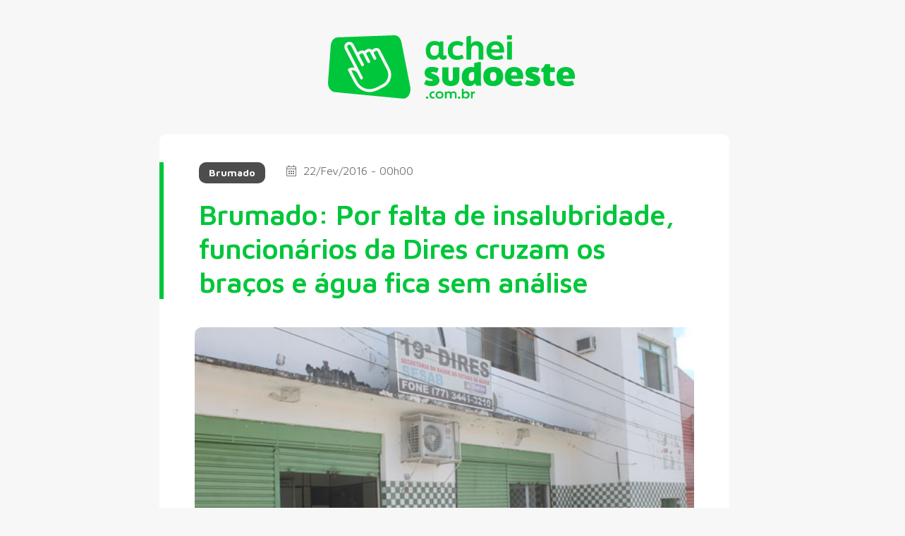

--- FILE ---
content_type: text/html; charset=UTF-8
request_url: https://www.acheisudoeste.com.br/noticias/imprimir/15963-2016/02/22/brumado-por-falta-de-insalubridade-funcionarios-da-dires-cruzam-os-bracos-e-agua-fica-sem-analise
body_size: 2937
content:
<!DOCTYPE HTML>
<html lang="pt-br">
        
    <head>
    <meta charset="utf-8">
    <meta http-equiv="x-ua-compatible" content="ie=edge">
    <meta name="description" content="">
    <meta name="viewport" content="width=device-width, initial-scale=1, shrink-to-fit=no">
    <title>Achei Sudoeste</title>
        <meta name="robots" content="index, follow" />
    <meta name="Author" content="HD Soluções - Agência Digital">
    <meta name="copyright" content="Achei Sudoeste">
    <meta name="keywords" content="brumado, noticias, sudoeste, agora, sudoeste, urgente, news, verdade, acontece, eventos, fotos, blog, bahia, política, saúde, entretenimento, acontece, baladas, em foco, capital do minério, sudoeste baiano, sudoeste da bahia, sudoeste noticias, sertão produtivo, região sudoeste da bahia, tanque novo, macaúbas, ibipitanga, caturama, boquira, botuporã, jussiape, rio de contas, contendas do sincorá, rio do pires, paramirim, livramento de nossa senhora, érico cardoso, dom basílio, urandi, sebastião laranjeiras, riacho de santana, pindaí, palmas de monte alto, mortugaba, matina, malhada, licínio de almeida, lagoa real, jacaraci, iuiu, igaporã, ibiassucê, guanambi, candiba, caetité, caculé, ibicoara, barra da estiva, tanhaçu, rio do antônio, piripá, malhada de pedras, ituaçu, guajeru, cordeiros, condeúba, vitória da conquista, anagé, presidente jânio quadros, maetinga, caraíbas, aracatu, brumado notícias, achei brumado, brumado online, política brumadense, política de brumado, chapada diamantina, região sudoeste da bahia"/>
    <meta name="description" content="A informação com credibilidade!">
    <meta name="robot" content="Index,Follow">
    <meta name="rating" content="general">
    <meta name="distribution" content="global">
    <meta name="language" content="PT">
    <meta property="og:locale" content="pt_BR">
    <meta property="og:url" content="https://www.acheisudoeste.com.br/"> 
    <meta property="og:title" content="Achei Sudoeste">
    <meta property="og:site_name" content="Achei Sudoeste"> 
    <meta property="og:description" content="A informação com credibilidade!">
    <meta property="og:image" content="https://www.acheisudoeste.com.br/hd-imagens/logo.png">
    <meta property="og:image:type" content="image/jpeg">
    <meta property="og:image:width" content="800">
    <meta property="og:image:height" content="600">
    <meta property="og:type" content="website">
    <link rel="manifest" href="https://www.acheisudoeste.com.br/manifest.json" />
    <link rel="icon" href="https://www.acheisudoeste.com.br/favicon.ico" type="image/x-icon">
    <link rel="stylesheet" href="https://www.acheisudoeste.com.br/css/bootstrap.min.css">
    <link rel="stylesheet" href="https://cdnjs.cloudflare.com/ajax/libs/font-awesome/6.4.2/css/all.min.css" integrity="sha512-z3gLpd7yknf1YoNbCzqRKc4qyor8gaKU1qmn+CShxbuBusANI9QpRohGBreCFkKxLhei6S9CQXFEbbKuqLg0DA==" crossorigin="anonymous" referrerpolicy="no-referrer" />
    <link rel="stylesheet" href="https://www.acheisudoeste.com.br/css/font-awesome.min.css">
    <link rel="stylesheet" href="https://www.acheisudoeste.com.br/css/nice-select.css">
    <link rel="stylesheet" href="https://www.acheisudoeste.com.br/css/magnific-popup.css">
    <link rel="stylesheet" href="https://www.acheisudoeste.com.br/css/slick.css">
    <link rel="stylesheet" href="https://www.acheisudoeste.com.br/css/default.css">
    <link rel="stylesheet" href="https://www.acheisudoeste.com.br/css/styles.css">
    <link rel="stylesheet" href="https://www.acheisudoeste.com.br/js/player/css/audio-player.css">
    <link rel="stylesheet" href="https://www.acheisudoeste.com.br/css/cookiealert.css">
    <script src="https://www.acheisudoeste.com.br/js/vendor/jquery-1.12.4.min.js"></script>
</head>    <script language="javascript"> window.print()</script>

<body class="gray-bg">

    <section class="er-author-item-area pb-20">
        <div class=" container">
            <div class="row">

                <div class="col-lg-2"></div>
                <div class="col-lg-8">

                    <br><br><center><img style="max-width: 350px" src="https://www.acheisudoeste.com.br/hd-imagens/logo_achei.svg" alt="Achei Sudoeste"></center><br><br>

                                        <div id="post15963" class="er-author-item mb-40 pt-40" >
                                                    <div class="er-content" style="border-left:6px solid #00C63B; padding-top:0; padding-bottom: 0;">
                            <div class="er-meta-item">
                                                                <div class="er-meta-categories">
                                    <a href="https://www.acheisudoeste.com.br/categoria/brumado">Brumado</a>
                                </div>
                                                                <div class="er-meta-date">
                                    <span><i class="fal fa-calendar-alt"></i> 22/Fev/2016 -  00h00</span>
                                </div>
                            </div>
                            <h4 class="er-title"><a href="https://www.acheisudoeste.com.br/noticias/15963-2016/02/22/brumado-por-falta-de-insalubridade-funcionarios-da-dires-cruzam-os-bracos-e-agua-fica-sem-analise">Brumado: Por falta de insalubridade, funcionários da Dires cruzam os braços e água fica sem análise</a></h4>
                                                    </div>
                        <div class="er-blog-details-box mt-40">

                                                        <div class="er-thumb mb-20" align="center">
                                <img src="https://www.acheisudoeste.com.br/hd-imagens/noticias/brumado-19-dires-foto-site-brumado-noticias-37.jpg" alt="Brumado: Por falta de insalubridade, funcionários da Dires cruzam os braços e água fica sem análise"><br>
                                Foto: Lay Amorim/Brumado Notícias                            </div>
                            
                                                        <div class="er-text">
                                <p><strong>O site Brumado Not&iacute;cias apurou que, desde o m&ecirc;s de janeiro deste ano, apenas a farm&aacute;cia est&aacute; em pleno funcionamento na 19&ordf; Dires em Brumado. Embora os funcion&aacute;rios prefiram n&atilde;o tocar no assunto, nossa reportagem descobriu que h&aacute; uma insatisfa&ccedil;&atilde;o no setor por conta do corte de insalubridade. O maior preju&iacute;zo est&aacute; sendo com rela&ccedil;&atilde;o &agrave; an&aacute;lise da &aacute;gua n&atilde;o apenas de Brumado, mas tamb&eacute;m das demais cidades da regi&atilde;o. H&aacute; uma suspeita de que o surto de diarreia que afeta os munic&iacute;pios possa estar acontecendo em decorr&ecirc;ncia de alguma contamina&ccedil;&atilde;o da &aacute;gua ap&oacute;s as chuvas de janeiro. No entanto, com o laborat&oacute;rio da Dires parado, a an&aacute;lise que era realizada a cada semana est&aacute; suspensa e as secretarias de sa&uacute;de da microrregi&atilde;o de Brumado est&atilde;o sem resposta quanto &agrave;s suspeitas do que poderia ter causado o surto.</strong></p>
                            </div>
                            
                            
                            
                            
                            
                            
                            
                            
                            
                            
                            
                            
                            
                            
                            
                                                        

                            <div class="er-blog-post-form mt-40">
                                <div class="er-blog-post-title">
                                    <h3 class="er-title">Comentários</h3>
                                </div>
                                <i><b>Aviso:</b> Os comentários são de responsabilidade dos autores e não representam a opinião do Achei Sudoeste. É vetada a postagem de conteúdos que violem a lei e/ou direitos de terceiros. Comentários postados que não respeitem os critérios podem ser removidos sem prévia notificação.</i><br><br>
                                <br><br><center>Nenhum comentário, seja o primeiro a enviar.</center><br><br><br>                            </div>

                        

                        </div>

                    </div>

                      
                </div>

            </div>
        </div>
    </section>


    <script src="https://www.acheisudoeste.com.br/js/vendor/modernizr-3.6.0.min.js"></script>
    
    <script src="https://www.acheisudoeste.com.br/js/bootstrap.min.js"></script>
    <script src="https://www.acheisudoeste.com.br/js/popper.min.js"></script>
    <script src="https://www.acheisudoeste.com.br/js/slick.min.js"></script>
    <script src="https://www.acheisudoeste.com.br/js/jquery.nice-select.min.js"></script>
    <script src="https://www.acheisudoeste.com.br/js/isotope.pkgd.min.js"></script>
    <script src="https://www.acheisudoeste.com.br/js/imagesloaded.pkgd.min.js"></script>
    <script src="https://www.acheisudoeste.com.br/js/jquery.magnific-popup.min.js"></script>
    <script src="https://www.acheisudoeste.com.br/js/scripts.js"></script>
    <script src="https://www.acheisudoeste.com.br/js/player/js/audio-player.js"></script>

    
<script defer src="https://static.cloudflareinsights.com/beacon.min.js/vcd15cbe7772f49c399c6a5babf22c1241717689176015" integrity="sha512-ZpsOmlRQV6y907TI0dKBHq9Md29nnaEIPlkf84rnaERnq6zvWvPUqr2ft8M1aS28oN72PdrCzSjY4U6VaAw1EQ==" data-cf-beacon='{"version":"2024.11.0","token":"7a2956117b454f26b9815fa8dd83e008","r":1,"server_timing":{"name":{"cfCacheStatus":true,"cfEdge":true,"cfExtPri":true,"cfL4":true,"cfOrigin":true,"cfSpeedBrain":true},"location_startswith":null}}' crossorigin="anonymous"></script>
</body>
</html>


--- FILE ---
content_type: text/css
request_url: https://www.acheisudoeste.com.br/css/styles.css
body_size: 20357
content:
@import url('https://fonts.googleapis.com/css2?family=Maven+Pro:wght@400;500;600;700&display=swap');@import url("https://cdn.jsdelivr.net/npm/bootstrap-icons@1.10.3/font/bootstrap-icons.css");html,body { height: 100%; }*,:before,:after { -webkit-box-sizing: border-box; -moz-box-sizing: border-box; box-sizing: border-box; }body { font-family: "Maven Pro", sans-serif; font-weight: 400; font-size: 16px; color: #777777; line-height: 25px; overflow-x: hidden; }img { max-width: 100%; }a { -webkit-transition: all 0.3s ease-out 0s; -moz-transition: all 0.3s ease-out 0s; -ms-transition: all 0.3s ease-out 0s; -o-transition: all 0.3s ease-out 0s; transition: all 0.3s ease-out 0s; text-decoration: none; color: #00C63B; } a:hover { color: #4d4d4d; }a:focus,input:focus,textarea:focus,button:focus { text-decoration: none; outline: none; }a:focus,a:hover { text-decoration: none; }h1,h2,h3,h4,h5,h6 { font-family: "Maven Pro", sans-serif; font-weight: 600; color: #00C63B;; margin: 0px 0 15px; line-height: 120% !important; }/*.er-title { text-transform: capitalize; }*/p { margin: 0 0 15px; }.slick-slide { outline: 0; }.page-link:focus { box-shadow: none; }.banner-topo { text-align: right;}.er-bg-cover { position: absolute; background-position: center center; background-size: cover; background-repeat: no-repeat; width: 100%; height: 100%; z-index: -1; }.slick-slide img { display: inline-block; }.navbar-toggler:focus { box-shadow: none; }.accordion-button:focus { box-shadow: none; }.gray-bg.bg-2 { background: #f7f7f7; }/*===== All Button Style =====*/.er-main-btn { display: inline-block; font-weight: 500; text-align: center; white-space: nowrap; vertical-align: middle; -webkit-user-select: none; -moz-user-select: none; -ms-user-select: none; user-select: none; padding: 0 48px; font-size: 16px; line-height: 50px; border-radius: 10px; color: #fff; cursor: pointer; z-index: 5; border: none; -webkit-transition: all 0.4s ease-out 0s; -moz-transition: all 0.4s ease-out 0s; -ms-transition: all 0.4s ease-out 0s; -o-transition: all 0.4s ease-out 0s; transition: all 0.4s ease-out 0s; background-color: #00C63B; } .er-main-btn:hover { background-color: #4d4d4d; color: #fff; border: none;} .er-main-btn.er-main-btn-2 { background-color: #fff; color: #00C63B; border-color: #00C63B; } .er-main-btn.er-main-btn-2:hover { background-color: #00C63B; border-color: #00C63B; color: #fff; }/*---------------------------------------- offcanvas menu----------------------------------------*/.er-news-off_canvars_overlay { width: 100%; height: 100%; position: fixed; z-index: 100; opacity: 0; visibility: hidden; cursor: crosshair; background: #232323; top: 0; } .er-news-off_canvars_overlay.er-news-active { opacity: .5; visibility: visible; }.er-news-offcanvas_menu.er-news-offcanvas_menu_left .er-news-offcanvas_menu_wrapper { left: 0; right: auto; margin-right: 0; margin-left: -310px; } .er-news-offcanvas_menu.er-news-offcanvas_menu_left .er-news-offcanvas_menu_wrapper.er-news-active { margin-left: 0; }.er-news-offcanvas_menu_wrapper { width: 310px; position: fixed; background: #fff; z-index: 9999; top: 0; height: 100vh; transition: .5s; right: 0; margin-right: -310px; padding: 50px 15px 30px; overflow-y: auto; } .er-news-offcanvas_menu_wrapper.er-news-active { margin-right: 0; } .er-news-offcanvas_menu_wrapper .er-news-header-btn { margin-bottom: 30px; } .er-news-offcanvas_menu_wrapper .er-news-header-btn a { color: #000; } .er-news-offcanvas_menu_wrapper .er-news-header-btn a:hover { color: #000; } .er-news-offcanvas_menu_wrapper .er-news-header-social { padding: 30px 0; } .er-news-offcanvas_menu_wrapper .er-news-header-social ul { margin: 0; padding: 0; list-style-type: none; } .er-news-offcanvas_menu_wrapper .er-news-header-social ul li { display: inline-block; } .er-news-offcanvas_menu_wrapper .er-news-header-social ul li a { font-size: 14px; margin: 0 5px; background: #15C63B; line-height: 45px; width: 45px; height: 45px; padding: 10px; border-radius: 10px; color: #fff; }.er-news-offcanvas_main_menu { margin: 0; padding: 0; list-style-type: none; } .er-news-offcanvas_main_menu li { position: relative; } .er-news-offcanvas_main_menu li:last-child { margin: 0; } .er-news-offcanvas_main_menu li span.menu-expand { position: absolute; right: 0; cursor: pointer; } .er-news-offcanvas_main_menu li a { font-size: 15px; font-weight: 400; text-transform: capitalize; display: block; padding-bottom: 10px; margin-bottom: 10px; border-bottom: 1px solid #ededed; color: #777777; -webkit-transition: all 0.3s ease-out 0s; -moz-transition: all 0.3s ease-out 0s; -ms-transition: all 0.3s ease-out 0s; -o-transition: all 0.3s ease-out 0s; transition: all 0.3s ease-out 0s; } .er-news-offcanvas_main_menu li a:hover { color: #00C63B; } .er-news-offcanvas_main_menu li ul { list-style-type: none; } .er-news-offcanvas_main_menu li ul.er-news-sub-menu { padding-left: 20px; list-style-type: none; }.er-news-offcanvas_footer { margin-top: 30px; padding-bottom: 50px; text-align: left; } .er-news-offcanvas_footer p { font-size: 14px; padding-top: 30px; padding-bottom: 30px; line-height: 24px; } .er-news-offcanvas_footer ul { margin: 0; padding: 0; list-style-type: none; } .er-news-offcanvas_footer ul li { font-size: 14px; line-height: 30px; padding-bottom: 15px; position: relative; padding-left: 24px; } .er-news-offcanvas_footer ul li i { color: #00C63B; position: absolute; left: 0; top: 7px; }.er-news-canvas_close { position: absolute; top: 10px; right: 13px; } .er-news-canvas_close a { font-size: 18px; text-transform: uppercase; font-weight: 500; width: 32px; height: 32px; display: block; text-align: center; line-height: 32px; border: 1px solid #ededed; border-radius: 50%; color: #000; -webkit-transition: all 0.3s ease-out 0s; -moz-transition: all 0.3s ease-out 0s; -ms-transition: all 0.3s ease-out 0s; -o-transition: all 0.3s ease-out 0s; transition: all 0.3s ease-out 0s; } .er-news-canvas_close a:hover { background: #00C63B; border-color: #00C63B; color: #fff; }.er-news-canvas_open a { text-align: center; }/*=========================== SEARCH css ===========================*/.er-news-search-box { position: fixed; top: 0; left: 0; width: 100%; height: 100%; background-color: #00C63B; z-index: 9999999; -webkit-transform: translateY(-100%); -moz-transform: translateY(-100%); -ms-transform: translateY(-100%); -o-transform: translateY(-100%); transform: translateY(-100%); -webkit-transition: all 0.6s ease-out 0s; -moz-transition: all 0.6s ease-out 0s; -ms-transition: all 0.6s ease-out 0s; -o-transition: all 0.6s ease-out 0s; transition: all 0.6s ease-out 0s; box-shadow: 0px 5px 5px 0px rgba(0, 0, 0, 0.04); } .er-news-search-box .er-news-search-header .er-news-search-title { font-size: 24px; font-weight: 500; color: #fff; } .er-news-search-box .er-news-search-header .er-news-search-close button { background: none; border: 0; font-size: 24px; font-weight: 500; color: #fff; padding-right: 35px; position: relative; } .er-news-search-box .er-news-search-header .er-news-search-close button span { width: 21px; height: 2px; background-color: #fff; display: block; position: absolute; right: 0; } .er-news-search-box .er-news-search-header .er-news-search-close button span:nth-child(1) { top: 13px; -webkit-transform: rotate(45deg); -moz-transform: rotate(45deg); -ms-transform: rotate(45deg); -o-transform: rotate(45deg); transform: rotate(45deg); } .er-news-search-box .er-news-search-header .er-news-search-close button span:nth-child(2) { -webkit-transform: rotate(135deg); -moz-transform: rotate(135deg); -ms-transform: rotate(135deg); -o-transform: rotate(135deg); transform: rotate(135deg); top: 13px; } .er-news-search-box .er-news-search-body { position: absolute; top: 50%; left: 0; width: 100%; -webkit-transform: translateY(-50%); -moz-transform: translateY(-50%); -ms-transform: translateY(-50%); -o-transform: translateY(-50%); transform: translateY(-50%); } .er-news-search-box .er-news-search-body .er-news-search-form { position: relative; } .er-news-search-box .er-news-search-body .er-news-search-form input { width: 100%; border: 0; height: 80px; padding-left: 30px; border: 2px solid #fff; border-radius: 50px; font-size: 20px; color: #707070; } .er-news-search-box .er-news-search-body .er-news-search-form input::placeholder { color: #707070; opacity: 1; } .er-news-search-box .er-news-search-body .er-news-search-form button { position: absolute; right: 20px; top: 50%; transform: translateY(-50%); height: 60px; font-size: 36px; color: #707070; background: none; border: 0; } .er-news-search-box .er-news-search-footer { padding-bottom: 50px; position: absolute; bottom: 0; left: 0; width: 100%; } .er-news-search-box .er-news-search-footer .er-news-search-footer-content h4 { color: #707070; font-size: 24px; } .er-news-search-box .er-news-search-footer .er-news-search-footer-content p { color: #000; font-size: 16px; }.er-news-search-box.open { -webkit-transform: translateY(0); -moz-transform: translateY(0); -ms-transform: translateY(0); -o-transform: translateY(0); transform: translateY(0); }.er-newsr-white-popup { position: relative; background: #FFF; padding: 30px; width: auto; max-width: 800px; margin: 20px auto; } .er-newsr-white-popup iframe { width: 100%; height: 400px; }/*=========================== 2.HEADER css ===========================*/.er-top-header-area { padding: 15px 0; position: relative; z-index: 10; } @media only screen and (min-width: 768px) and (max-width: 991px) { .er-top-header-area { display: none; } } @media (max-width: 767px) { .er-top-header-area { display: none; } } .er-top-header-area .er-bg-cover { left: 0; top: 0; background-image: url(); }.er-topbar-headline { margin-left: 85px; } .er-topbar-headline p { margin: 0; color: #fff; } .er-topbar-headline p span { font-weight: 700; text-decoration: underline; } .er-topbar-headline p span i { padding-right: 5px; } .er-topbar-headline p a { color: #fff; } .er-topbar-headline .slick-arrow { position: absolute; top: 50%; transform: translateY(-50%); height: 30px; width: 30px; background: #01409E; color: #fff; text-align: center; line-height: 30px; border-radius: 10px; cursor: pointer; z-index: 9; -webkit-transition: all 0.3s ease-out 0s; -moz-transition: all 0.3s ease-out 0s; -ms-transition: all 0.3s ease-out 0s; -o-transition: all 0.3s ease-out 0s; transition: all 0.3s ease-out 0s; } .er-topbar-headline .slick-arrow:hover { background: #00C63B; } .er-topbar-headline .slick-arrow.prev { left: -85px; } .er-topbar-headline .slick-arrow.next { left: -48px; }.er-topbar-social .er-news-social ul { margin: 0; padding: 0; list-style-type: none; } .er-topbar-social .er-news-social ul li { display: inline-block; } .er-topbar-social .er-news-social ul li a { color: #fff; font-size: 14px; display: inline-block; margin-left: 10px; } .er-topbar-social .er-news-social ul li a:hover { color: #00C63B; }.er-topbar-social .er-news-subscribe-btn { margin-left: 30px; }.er-news-top-header-area-2 { background: #00C63B; padding: 22px 0; } .er-news-top-header-area-2 .er-news-top-header-btns ul { margin: 0; padding: 0; list-style-type: none; } .er-news-top-header-area-2 .er-news-top-header-btns ul li { display: inline-block; color: #fff; margin-right: 40px; } .er-news-top-header-area-2 .er-news-top-header-btns ul li span { font-weight: 700; cursor: pointer; } .er-news-top-header-area-2 .er-news-top-header-btns ul li span i { padding-right: 5px; } .er-news-top-header-area-2 .er-news-top-header-btns ul li a { color: #fff; } .er-news-top-header-area-2 .er-news-top-header-weather { display: -webkit-flex; display: -moz-flex; display: -ms-flex; display: -o-flex; display: flex; justify-content: flex-end; } @media (max-width: 767px) { .er-news-top-header-area-2 .er-news-top-header-weather { display: none; } } .er-news-top-header-area-2 .er-news-top-header-weather ul { margin: 0; padding: 0; list-style-type: none; } .er-news-top-header-area-2 .er-news-top-header-weather ul li { display: inline-block; margin-left: 40px; } .er-news-top-header-area-2 .er-news-top-header-weather ul li a { color: #fff; } .er-news-top-header-area-2 .er-news-top-header-weather ul li a i { padding-right: 6px; }.er-header-meddle-bar { background: #fff; padding: 30px 0px; } @media only screen and (min-width: 768px) and (max-width: 991px) { .er-header-meddle-bar { padding: 20px; } } @media (max-width: 767px) { .er-header-meddle-bar { padding: 20px; } } .er-header-meddle-bar .logo { margin-right: 100px; } @media (max-width: 767px) { .er-header-meddle-bar .header-add { display: none; } }.er-top-header-area-4 { position: relative; background: #fff; z-index: 100; } .er-top-header-area-4 .er-top-header-lang .nice-select { background: #E74D58; color: #fff; border: 0; border-radius: 0; font-weight: 500; text-transform: capitalize; height: 60px; width: 140px; text-align: center !important; padding: 0; padding-top: 10px; margin-right: 50px; } .er-top-header-area-4 .er-top-header-lang .nice-select::after { border-bottom-color: #fff; border-right-color: #fff; right: 35px; } .er-top-header-area-4 .er-top-header-lang .nice-select ul { width: 100%; top: 95%; border-radius: 0; } .er-top-header-area-4 .er-top-header-lang .nice-select ul li { color: #777777; } .er-top-header-area-4 .er-top-header-weather ul { margin: 0; padding: 0; list-style-type: none; } .er-top-header-area-4 .er-top-header-weather ul li { display: inline-block; line-height: 60px; } .er-top-header-area-4 .er-top-header-weather ul li a { color: #999; margin-right: 20px; display: inline-block; } .er-top-header-area-4 .er-top-header-weather ul li a i { color: #00C63B; padding-right: 6px; } .er-top-header-area-4 .er-topbar-headline { text-align: right; padding-right: 95px; margin-left: 0; } .er-top-header-area-4 .er-topbar-headline p { color: #777777; } .er-top-header-area-4 .er-topbar-headline p span { color: #000; } .er-top-header-area-4 .er-topbar-headline p a { color: #777777; } .er-top-header-area-4 .er-topbar-headline .slick-arrow { border-radius: 0; background: #FFEEEF; color: #00C63B; } .er-top-header-area-4 .er-topbar-headline .slick-arrow:hover { background: #00C63B; color: #fff; } .er-top-header-area-4 .er-topbar-headline .slick-arrow.prev { left: auto; right: 35px; } .er-top-header-area-4 .er-topbar-headline .slick-arrow.next { left: auto; right: 0; }/*=========================== 2.HEADER css ===========================*/.er-header-area { position: relative; z-index: 99; } .er-header-area .navigation .navbar .navbar-brand { width: 280px; margin: 0; padding: 0; } .er-header-area.sticky { position: fixed; top: 0; left: 0; right: 0; background: #000; animation: sticky 1.2s; box-shadow: 0px 5px 5px 0px rgba(0, 0, 0, 0.04); } .er-header-area.er-header-area-2 .er-header-nav { padding: 0; box-shadow: none; } .er-header-area.er-header-area-2 .er-header-nav .navigation { background: #00C63B; padding: 0 50px; } @media only screen and (min-width: 992px) and (max-width: 1200px) { .logoas img { min-width: 240px !important; } .logoas { margin-top: 15px !important; } .banner-topo img { max-width: 90% !important; } .er-header-area.er-header-area-2 .er-header-nav .navigation { padding: 0 20px; } } .er-header-area.er-header-area-2 .er-header-nav .navigation .navbar .navbar-nav .nav-item.active > a, .er-header-area.er-header-area-2 .er-header-nav .navigation .navbar .navbar-nav .nav-item:hover > a { color: #fff; font-size:20px; font-weight: 400 } @media only screen and (min-width: 1200px) and (max-width: 1600px) { .er-header-area.er-header-area-2 .er-header-nav .navigation .navbar .navbar-nav .nav-item > a { margin: 0 18px; } } .er-header-area.er-header-area-2 .er-header-nav .navigation .navbar .navbar-nav .nav-item:first-child > a { margin-left: 0; } .er-header-area.er-header-area-2 .er-header-nav .navigation .navbar .navbar-nav .nav-item:last-child > a { margin-right: 0; } .er-header-area.er-header-area-2 .er-header-nav .navigation .navbar .er-navbar-btn { width: 62%; } @media only screen and (min-width: 992px) and (max-width: 1200px) { .er-header-area.er-header-area-2 .er-header-nav .navigation .navbar .er-navbar-btn { width: 65%; } } @media only screen and (min-width: 768px) and (max-width: 991px) { .er-header-area.er-header-area-2 .er-header-nav .navigation .navbar .er-navbar-btn { display: none; } } @media (max-width: 767px) { .er-header-area.er-header-area-2 .er-header-nav .navigation .navbar .er-navbar-btn { display: none; } } .er-header-area.er-header-area-2 .er-header-nav .navigation .navbar .er-navbar-btn .er-topbar-headline-2 p { margin-bottom: 0; color: #fff; } .er-header-area.er-header-area-2 .er-header-nav .navigation .navbar .er-navbar-btn .er-topbar-headline-2 p a { color: #9BBCD4; } .er-header-area.er-header-area-2 .er-header-nav .nav-item a { line-height: 70px; color: #56EF7E; font-size:20px; font-weight: 400} .er-header-area.er-header-area-2 .er-header-nav .nav-item a.active, .er-header-area.er-header-area-2 .er-header-nav .nav-item a:hover { color: #fff; } .er-header-area.er-header-area-2 .er-header-nav .nav-item.active a { color: #fff; } .er-header-area.er-header-area-2 .er-header-nav .nav-item .sub-menu > li a { color: #777777; font-size:18px } .er-header-area.er-header-area-3 { background: #0C0C0C; } .er-header-area.er-header-area-3 .er-header-nav { padding: 0; background-color: transparent; } .er-header-area.er-header-area-3 .navigation .navbar .navbar-brand { margin-bottom: -20px; } .er-header-area.er-header-area-3 .navigation .navbar .navbar-nav .nav-item > a { color: #999999; } @media only screen and (min-width: 992px) and (max-width: 1200px) { .er-header-area.er-header-area-3 .navigation .navbar .navbar-nav .nav-item > a { margin: 0 10px; } } .er-header-area.er-header-area-3 .navigation .navbar .navbar-nav .nav-item.active > a, .er-header-area.er-header-area-3 .navigation .navbar .navbar-nav .nav-item:hover > a { color: #fff; } .er-header-area.er-header-area-3 .navigation .navbar .er-navbar-btn { display: -webkit-flex; display: -moz-flex; display: -ms-flex; display: -o-flex; display: flex; align-items: center; } .er-header-area.er-header-area-3 .navigation .navbar .er-navbar-btn .er-widget a { height: 100px; width: 100px; margin: 0; padding: 0; text-align: center; line-height: 100px; background: #111; font-size: 20px; color: #666; } .er-header-area.er-header-area-3 .navigation .navbar .er-navbar-btn .er-toggle-btn { height: 100px; width: 100px; border-radius: 0; padding: 0; line-height: 100px; font-size: 20px; background: #191919; margin-left: 0; color: #666; } .er-header-area.er-header-area-3 .navigation .navbar .er-navbar-btn .er-header-dropdown-select > .nice-select { background-color: transparent; color: #999999; border: 0; margin-right: 45px; width: 70px; padding: 0; } .er-header-area.er-header-area-3 .navigation .navbar .er-navbar-btn .er-header-dropdown-select > .nice-select::after { right: 6px; } .er-header-area.er-header-area-4 .er-header-nav { box-shadow: none; padding: 0; background: transparent; } .er-header-area.er-header-area-4 .er-header-nav .er-header-meddle-bar { padding: 7px 0 0; align-items: center; background-color: transparent; } .er-header-area.er-header-area-4 .er-header-nav .er-header-meddle-bar.er-page { padding: 40px 0; } .er-header-area.er-header-area-4 .er-header-nav .er-header-meddle-bar .navigation { background: #fff; width: 100%; margin-left: 30px; padding-left: 50px; } .er-header-area.er-header-area-4 .er-header-nav .er-header-meddle-bar .navigation .navbar .navbar-nav .nav-item > a { line-height: 80px; color: #999; } .er-header-area.er-header-area-4 .er-header-nav .er-header-meddle-bar .navigation .navbar .navbar-nav .nav-item.active > a, .er-header-area.er-header-area-4 .er-header-nav .er-header-meddle-bar .navigation .navbar .navbar-nav .nav-item:hover > a { color: #000; } .er-header-area.er-header-area-4 .er-header-nav .er-header-meddle-bar .navigation .navbar .navbar-nav .nav-item .sub-menu > li a { color: #999; } .er-header-area.er-header-area-4 .er-header-nav .er-header-meddle-bar .navigation .navbar .navbar-nav .nav-item .sub-menu > li a:hover { color: #000; } .er-header-area.er-header-area-4 .er-header-nav .er-header-meddle-bar .navigation .navbar .er-navbar-btn .er-search-btn { background: #E74D58; } .er-header-area.er-header-area-4 .er-header-nav .er-header-meddle-bar .navigation .navbar .er-navbar-btn .er-search-btn a { display: inline-block; height: 80px; width: 80px; text-align: center; line-height: 80px; color: #fff; font-size: 20px; } .er-search-btn { float: right; background: #fff; } .er-search-btn a { display: inline-block; height: 80px; width: 80px; text-align: center; line-height: 80px; color: #00C63B; font-size: 20px; } .er-search-btn a:hover { display: inline-block; height: 80px; width: 80px; text-align: center; line-height: 80px; color: #fff; background: #56EF7E; font-size: 20px; } .er-header-area.er-header-area-4 .er-header-nav .er-header-meddle-bar .navigation .navbar .er-navbar-btn .er-toggle-btn { margin-left: 2px; border-radius: 0; height: 80px; width: 80px; line-height: 80px; background: #E74D58; } .er-header-area.er-header-area-4 .er-header-nav .er-header-meddle-bar .er-logo { margin: 0; width: 260px; } @media (max-width: 767px) { .er-header-area.er-header-area-4 .er-header-nav .er-header-meddle-bar .er-logo { min-width: 160px; } }.er-header-nav { padding: 22px 0; box-shadow: 0px -10px 38px 0 rgba(46, 63, 99, 0.15); background: #fff; } @media only screen and (min-width: 768px) and (max-width: 991px) { .er-header-nav { padding: 15px 0; top: 0; } } @media (max-width: 767px) { .er-header-nav { padding: 15px 0; top: 0; } } .er-header-nav.er-sticky { position: fixed; top: 0; left: 0; right: 0; background: #fff; box-shadow: 0px 5px 5px 0px rgba(0, 0, 0, 0.04); z-index: 999; animation: sticky 1.2s; } .er-header-nav.er-sticky .navbar .navbar-nav .nav-item a { line-height: 80px; color: #000; } @media only screen and (min-width: 768px) and (max-width: 991px) { .er-header-nav.er-sticky .navbar .navbar-nav .nav-item a { line-height: 40px; color: #fff; } } @media (max-width: 767px) { .er-header-nav.er-sticky .navbar .navbar-nav .nav-item a { line-height: 40px; color: #fff; } } .er-header-nav.er-sticky .navbar .navbar-nav .nav-item .sub-menu li a { line-height: 2.5; color: #000; } .er-header-nav.er-sticky .navbar .er-navbar-toggler .er-toggler-icon { background: #000; }.navbar { position: relative; padding: 0; flex-wrap: inherit; } .navbar .er-country-flag img { border: 5px solid #fff; border-radius: 6px; box-shadow: 0px 8px 16px 0px rgba(60, 110, 203, 0.2); } .navbar .navbar-nav { list-style-type: none; margin: 0; padding: 0; } @media only screen and (min-width: 768px) and (max-width: 991px) { .navbar .navbar-nav { margin-right: 0; } } @media (max-width: 767px) { .logoas { align-items: center !important; text-align: center !important; } .logoas img { max-width: 300px !important; text-align: center; } .navbar .navbar-nav { margin-right: 0; } } .navbar .navbar-nav.right-menu .nav-item a { text-align: center; } .navbar .navbar-nav.right-menu .nav-item .sub-menu > li a i { float: left; } .navbar .navbar-nav.right-menu .nav-item .sub-menu > li .sub-menu { left: auto; right: 100%; } .navbar .navbar-nav.right-menu .nav-item .sub-menu > li .sub-menu li .sub-menu { left: auto; right: 100%; } .navbar .navbar-nav .nav-item { position: relative; } .navbar .navbar-nav .nav-item:hover a, .navbar .navbar-nav .nav-item.active a { color: #15C63B; } .navbar .navbar-nav .nav-item.active a { color: #15C63B; } .navbar .navbar-nav .nav-item a { font-size: 18px; font-weight: 400; color: #666666; text-transform: capitalize; position: relative; -webkit-transition: all 0.3s ease-out 0s; -moz-transition: all 0.3s ease-out 0s; -ms-transition: all 0.3s ease-out 0s; -o-transition: all 0.3s ease-out 0s; transition: all 0.3s ease-out 0s; margin: 0 32px; line-height: 45px; padding: 0; } @media only screen and (min-width: 992px) and (max-width: 1200px) { .navbar .navbar-nav .nav-item a { margin: 0 15px; } } @media only screen and (min-width: 768px) and (max-width: 991px) { .navbar .navbar-nav .nav-item a { color: #000; } } @media (max-width: 767px) { .navbar .navbar-nav .nav-item a { color: #000; } } @media only screen and (min-width: 768px) and (max-width: 991px) { .navbar .navbar-nav .nav-item a > i { display: none; } } @media (max-width: 767px) { .navbar .navbar-nav .nav-item a > i { display: none; } } @media only screen and (min-width: 768px) and (max-width: 991px) { .navbar .navbar-nav .nav-item a { padding: 0; display: block; border: 0; margin: 0; line-height: 40px; } } @media (max-width: 767px) { .navbar .navbar-nav .nav-item a { padding: 0; display: block; border: 0; margin: 0; line-height: 40px; } } .navbar .navbar-nav .nav-item a span { padding-left: 5px; font-size: 15px; } @media only screen and (min-width: 768px) and (max-width: 991px) { .navbar .navbar-nav .nav-item a span { display: none; } } @media (max-width: 767px) { .navbar .navbar-nav .nav-item a span { display: none; } } .navbar .navbar-nav .nav-item a i { padding-left: 6px; } .navbar .navbar-nav .nav-item:first-child a { margin-left: 0; } .navbar .navbar-nav .nav-item:last-child a { margin-right: 0; } .navbar .navbar-nav .nav-item .sub-menu { position: absolute; left: 0; top: 110%; width: auto; min-width: 205px; max-width: 300px; background-color: #fff; opacity: 0; visibility: hidden; transition: all linear 0.3s; z-index: 99; -webkit-box-shadow: 11px 10px 38px 0 rgba(46, 63, 99, 0.15); -moz-box-shadow: 11px 10px 38px 0 rgba(46, 63, 99, 0.15); box-shadow: 11px 10px 38px 0 rgba(46, 63, 99, 0.15); list-style-type: none; margin: 0; padding: 15px 0; border-radius: 5px; } @media only screen and (min-width: 1200px) and (max-width: 1600px) { .navbar .navbar-nav .nav-item .sub-menu { width: 150px; } } @media only screen and (min-width: 992px) and (max-width: 1200px) { .navbar .navbar-nav .nav-item .sub-menu { width: 150px; } } @media only screen and (min-width: 768px) and (max-width: 991px) { .navbar .navbar-nav .nav-item .sub-menu { position: relative; width: 100%; left: 0; top: auto; opacity: 1; visibility: visible; display: none; right: auto; -webkit-transform: translateX(0%); -moz-transform: translateX(0%); -ms-transform: translateX(0%); -o-transform: translateX(0%); transform: translateX(0%); -webkit-transition: all none ease-out 0s; -moz-transition: all none ease-out 0s; -ms-transition: all none ease-out 0s; -o-transition: all none ease-out 0s; transition: all none ease-out 0s; -webkit-box-shadow: none; -moz-box-shadow: none; box-shadow: none; text-align: left; border-top: 0; transition: 0s; padding: 0; } } @media (max-width: 767px) { .navbar .navbar-nav .nav-item .sub-menu { position: relative; width: 100%; left: 0; top: auto; opacity: 1; visibility: visible; display: none; right: auto; -webkit-transform: translateX(0%); -moz-transform: translateX(0%); -ms-transform: translateX(0%); -o-transform: translateX(0%); transform: translateX(0%); -webkit-transition: all none ease-out 0s; -moz-transition: all none ease-out 0s; -ms-transition: all none ease-out 0s; -o-transition: all none ease-out 0s; transition: all none ease-out 0s; -webkit-box-shadow: none; -moz-box-shadow: none; box-shadow: none; text-align: left; border-top: 0; transition: 0s; padding: 0; } } .navbar .navbar-nav .nav-item .sub-menu > li { position: relative; } .navbar .navbar-nav .nav-item .sub-menu > li .sub-menu { margin-left: 0px; } @media only screen and (min-width: 768px) and (max-width: 991px) { .navbar .navbar-nav .nav-item .sub-menu > li .sub-menu { margin-left: 0; } } @media (max-width: 767px) { .navbar .navbar-nav .nav-item .sub-menu > li .sub-menu { margin-left: 0; } } .navbar .navbar-nav .nav-item .sub-menu > li .sub-nav-toggler { color: #12238C; -webkit-transition: all 0.3s ease-out 0s; -moz-transition: all 0.3s ease-out 0s; -ms-transition: all 0.3s ease-out 0s; -o-transition: all 0.3s ease-out 0s; transition: all 0.3s ease-out 0s; } .navbar .navbar-nav .nav-item .sub-menu > li a { display: block; padding: 0px 30px; position: relative; color: #777777; -webkit-transition: all 0.3s ease-out 0s; -moz-transition: all 0.3s ease-out 0s; -ms-transition: all 0.3s ease-out 0s; -o-transition: all 0.3s ease-out 0s; transition: all 0.3s ease-out 0s; border-radius: 4px; margin: 0 0; line-height: 2.5; } @media only screen and (min-width: 1200px) and (max-width: 1600px) { .navbar .navbar-nav .nav-item .sub-menu > li a { padding: 0 20px; } } @media only screen and (min-width: 992px) and (max-width: 1200px) { .navbar .navbar-nav .nav-item .sub-menu > li a { padding: 0 20px; } } .navbar .navbar-nav .nav-item .sub-menu > li a i { float: right; font-size: 16px; margin-top: 10px; } @media only screen and (min-width: 768px) and (max-width: 991px) { .navbar .navbar-nav .nav-item .sub-menu > li a i { display: none; } } @media (max-width: 767px) { .navbar .navbar-nav .nav-item .sub-menu > li a i { display: none; } } .navbar .navbar-nav .nav-item .sub-menu > li a .sub-nav-toggler i { display: inline-block; } .navbar .navbar-nav .nav-item .sub-menu > li .sub-menu { right: auto; left: 100%; top: 50%; opacity: 0; visibility: hidden; -webkit-transition: all 0.3s ease-out 0s; -moz-transition: all 0.3s ease-out 0s; -ms-transition: all 0.3s ease-out 0s; -o-transition: all 0.3s ease-out 0s; transition: all 0.3s ease-out 0s; } @media only screen and (min-width: 768px) and (max-width: 991px) { .navbar .navbar-nav .nav-item .sub-menu > li .sub-menu { padding-left: 30px; -webkit-transition: all 0s ease-out 0s; -moz-transition: all 0s ease-out 0s; -ms-transition: all 0s ease-out 0s; -o-transition: all 0s ease-out 0s; transition: all 0s ease-out 0s; } } @media (max-width: 767px) { .navbar .navbar-nav .nav-item .sub-menu > li .sub-menu { padding-left: 30px; -webkit-transition: all 0s ease-out 0s; -moz-transition: all 0s ease-out 0s; -ms-transition: all 0s ease-out 0s; -o-transition: all 0s ease-out 0s; transition: all 0s ease-out 0s; } } .navbar .navbar-nav .nav-item .sub-menu > li .sub-menu li { position: relative; } .navbar .navbar-nav .nav-item .sub-menu > li .sub-menu li .sub-menu { right: auto; left: 100%; top: 50%; opacity: 0; visibility: hidden; -webkit-transition: all 0.3s ease-out 0s; -moz-transition: all 0.3s ease-out 0s; -ms-transition: all 0.3s ease-out 0s; -o-transition: all 0.3s ease-out 0s; transition: all 0.3s ease-out 0s; } .navbar .navbar-nav .nav-item .sub-menu > li .sub-menu li:hover .sub-menu { top: 0%; opacity: 1; visibility: visible; } .navbar .navbar-nav .nav-item .sub-menu > li:hover .sub-menu { top: 0%; opacity: 1; visibility: visible; } .navbar .navbar-nav .nav-item .sub-menu > li:hover .sub-nav-toggler { color: #00C63B; } .navbar .navbar-nav .nav-item .sub-menu > li:hover > a { color: #00C63B; } .navbar .navbar-nav .nav-item:hover .sub-menu { opacity: 1; visibility: visible; top: 100%; } .navbar .navbar-nav .nav-item .sub-nav-toggler { display: none; } @media only screen and (min-width: 768px) and (max-width: 991px) { .navbar .navbar-nav .nav-item .sub-nav-toggler { display: inline-block; position: absolute; top: 0; right: 0; padding: 0px; font-size: 16px; background: none; border: 0; color: #000; } } @media (max-width: 767px) { .navbar .navbar-nav .nav-item .sub-nav-toggler { display: inline-block; position: absolute; top: 0; right: 0; padding: 0px; font-size: 16px; background: none; border: 0; color: #000; } } @media (max-width: 767px) { .navbar .er-navbar-btn .er-widget { display: none !important; } } @media only screen and (min-width: 576px) and (max-width: 767px) { .navbar .er-navbar-btn .er-widget { display: flex !important; } } .navbar .er-navbar-btn .er-widget a { margin-left: 20px; padding-left: 20px; border-left: 1px solid #E0E0E0; line-height: 15px; } .navbar .er-navbar-btn .er-widget a:first-child { border-left: 0; } .navbar .er-navbar-btn .er-toggle-btn { display: inline-block; height: 45px; width: 45px; background: #00C63B; color: #fff; font-size: 20px; text-align: center; line-height: 45px; border-radius: 50%; margin-left: 20px; cursor: pointer; } @media only screen and (min-width: 768px) and (max-width: 991px) { .navbar .er-navbar-btn { position: absolute; right: 0px; top: 50%; transform: translateY(-50%); align-items: center; } } @media (max-width: 767px) { .navbar .er-navbar-btn { position: absolute; right: 0px; top: 50%; transform: translateY(-50%); align-items: center; } }@-webkit-keyframes sticky { 0% { top: -200px; } 100% { top: 0; } }@keyframes sticky { 0% { top: -200px; } 100% { top: 0; } }.er-breadcrumb-area { background: #4d4d4d; margin-bottom: 40px; font-size: 30px; line-height: 35px; color: #fff; padding: 46px 0; } .er-breadcrumb-area .er-breadcrumb-box { font-size: 30px; color: #fff; padding: 26px 0; } .er-breadcrumb-area .er-breadcrumb-box nav ol { max-width: 97%; margin: 0 auto; } .er-breadcrumb-area .er-breadcrumb-box nav ol li { font-size: 30px; color: #fff; } .er-breadcrumb-area .er-breadcrumb-box nav ol li a { color: #4d4d4d; } .er-breadcrumb-area .er-breadcrumb-box nav ol li a:hover { color: #00C63B; } .er-breadcrumb-area .er-breadcrumb-box nav ol li.breadcrumb-item + .breadcrumb-item { margin-left: 21px; } .er-breadcrumb-area .er-breadcrumb-box nav ol li.breadcrumb-item + .breadcrumb-item::before { color: #dadada; content: var(--bs-breadcrumb-divider, "//"); padding-right: 21px; }/*=========================== 3.BINDUZ HERO css ===========================*/.er-hero-area { padding: 234px 0; position: relative; z-index: 10; } @media only screen and (min-width: 992px) and (max-width: 1200px) { .er-hero-area { padding: 134px 0 234px; } } @media only screen and (min-width: 768px) and (max-width: 991px) { .er-hero-area { padding: 134px 0 234px; } } @media (max-width: 767px) { .er-hero-area { padding: 100px 0 100px; } } .er-hero-area .er-bg-cover { background-image: url(../images/hero-bg-1.jpg); } .er-hero-area .er-bg-cover::before { position: absolute; content: ''; left: 0; top: 0; height: 100%; width: 100%; background: rgba(0, 0, 0, 0.5); z-index: -1; } .er-hero-area .er-bg-cover.item-2 { background-image: url(../images/hero-bg-2.jpg); } .er-hero-area .er-bg-cover.item-3 { background-image: url(../images/hero-bg-3.jpg); } .er-hero-area .er-hero-news-portal { position: absolute; right: 80px; bottom: 0; padding: 20px; background: #fff; border-radius: 10px 10px 0 0; width: 840px; } @media only screen and (min-width: 768px) and (max-width: 991px) { .er-hero-area .er-hero-news-portal { right: 0; } } @media (max-width: 767px) { .er-hero-area .er-hero-news-portal { display: none; } }.er-hero-news-content .er-hero-meta { display: flex; align-items: center; } .er-hero-news-content .er-hero-meta .er-meta-category a { background: #00C63B; color: #fff; line-height: 30px; width: 100px; font-size: 14px; font-weight: 700; display: inline-block; text-align: center; border-radius: 5px; } .er-hero-news-content .er-hero-meta .er-meta-date { margin-left: 20px; } .er-hero-news-content .er-hero-meta .er-meta-date span { color: #C8C8C8; font-size: 14px; }.er-hero-news-content .er-hero-title { padding-top: 20px; padding-bottom: 12px; } .er-hero-news-content .er-hero-title .er-title { color: #fff; font-size: 48px; line-height: 58px; } @media only screen and (min-width: 1200px) and (max-width: 1600px) { .er-hero-news-content .er-hero-title .er-title { font-size: 42px; line-height: 52px; } } @media only screen and (min-width: 992px) and (max-width: 1200px) { .er-hero-news-content .er-hero-title .er-title { font-size: 34px; line-height: 44px; } } @media only screen and (min-width: 768px) and (max-width: 991px) { .er-hero-news-content .er-hero-title .er-title { font-size: 36px; line-height: 36px; } } @media (max-width: 767px) { .er-hero-news-content .er-hero-title .er-title { font-size: 26px; line-height: 36px; } } @media only screen and (min-width: 576px) and (max-width: 767px) { .er-hero-news-content .er-hero-title .er-title { font-size: 30px; line-height: 40px; } } .er-hero-news-content .er-hero-title .er-title a { color: #fff; }.er-hero-news-content .er-meta-author { display: -webkit-flex; display: -moz-flex; display: -ms-flex; display: -o-flex; display: flex; align-items: center; } @media (max-width: 767px) { .er-hero-news-content .er-meta-author { display: block; } } @media only screen and (min-width: 576px) and (max-width: 767px) { .er-hero-news-content .er-meta-author { display: flex; } } .er-hero-news-content .er-meta-author .er-author img { margin-right: 15px; } .er-hero-news-content .er-meta-author .er-author span { color: #C8C8C8; } .er-hero-news-content .er-meta-author .er-author span span { color: #fff; font-weight: 700; } @media (max-width: 767px) { .er-hero-news-content .er-meta-author .er-meta-list { margin-top: 20px; } } @media only screen and (min-width: 576px) and (max-width: 767px) { .er-hero-news-content .er-meta-author .er-meta-list { margin-top: 0px; } } .er-hero-news-content .er-meta-author .er-meta-list ul { margin: 0; padding: 0; list-style-type: none; } .er-hero-news-content .er-meta-author .er-meta-list ul li { display: inline-block; margin-left: 15px; padding-left: 15px; line-height: 14px; border-left: 1px solid #727272; } @media only screen and (min-width: 992px) and (max-width: 1200px) { .er-hero-news-content .er-meta-author .er-meta-list ul li { margin-left: 10px; padding-left: 10px; } } @media (max-width: 767px) { .er-hero-news-content .er-meta-author .er-meta-list ul li { border-left: 0; margin-left: 0; } } @media only screen and (min-width: 576px) and (max-width: 767px) { .er-hero-news-content .er-meta-author .er-meta-list ul li { border-left: 1px solid #727272; margin-left: 15px; } }.er-hero-weather { flex-direction: column; float: right; } @media only screen and (min-width: 768px) and (max-width: 991px) { .er-hero-weather { float: left; margin-top: 40px; } } @media (max-width: 767px) { .er-hero-weather { float: left; margin-top: 40px; } } .er-hero-weather .er-weather-item { position: relative; padding-left: 50px; margin-bottom: 27px; } .er-hero-weather .er-weather-item img { position: absolute; left: 0; top: 50%; transform: translateY(-50%); } .er-hero-weather .er-weather-item .er-title { color: #fff; font-size: 14px; margin-bottom: 0; } .er-hero-weather .er-weather-item span { color: #A7A7A7; }.hero-portal-area { width: 850px; height: 160px; margin-top: -160px; background: #fff; position: relative; left: auto; right: 0; z-index: 9; padding: 20px; border-radius: 10px 10px 0 0; float: right; margin-right: 80px; } @media only screen and (min-width: 768px) and (max-width: 991px) { .hero-portal-area { width: 100%; margin-top: 0; margin-right: 0; height: auto; } } @media (max-width: 767px) { .hero-portal-area { width: 100%; margin-top: 0; margin-right: 0; height: 300px; } }.er-hero-news-portal { display: -webkit-flex; display: -moz-flex; display: -ms-flex; display: -o-flex; display: flex; } .er-hero-news-portal .er-news-portal-item { display: -webkit-flex; display: -moz-flex; display: -ms-flex; display: -o-flex; display: flex; align-items: center; } @media (max-width: 767px) { .er-hero-news-portal .er-news-portal-item { display: block; } } .er-hero-news-portal .er-news-portal-item .er-thumb { min-width: 120px; margin-right: 20px; border-radius: 8px; overflow: hidden; } @media (max-width: 767px) { .er-hero-news-portal .er-news-portal-item .er-thumb { margin-bottom: 20px; } } .er-hero-news-portal .er-news-portal-item .er-content .er-post-meta-date span { color: #666; font-size: 14px; } .er-hero-news-portal .er-news-portal-item .er-content .er-post-meta-date span i { padding-right: 6px; } .er-hero-news-portal .er-news-portal-item .er-content .er-title { font-size: 20px; font-weight: 700; line-height: 30px; } @media only screen and (min-width: 768px) and (max-width: 991px) { .er-hero-news-portal .er-news-portal-item .er-content .er-title { font-size: 18px; } } .er-hero-news-portal .er-news-portal-item:last-child { margin-left: 45px; padding-left: 45px; position: relative; } @media only screen and (min-width: 768px) and (max-width: 991px) { .er-hero-news-portal .er-news-portal-item:last-child { margin-left: 20px; padding-left: 20px; } } .er-hero-news-portal .er-news-portal-item:last-child::before { position: absolute; content: ''; left: 0; top: 50%; transform: translateY(-50%); background: #EEEEEE; height: 80px; width: 2px; }/*=========================== 4.BINDUZ TRENDING css ===========================*/.er-trending-area { padding-top: 53px; padding-bottom: 60px; z-index: 9; position: relative; } .er-trending-area .row { width: 100%; }.er-trending-box { margin-right: 30px; } @media only screen and (min-width: 992px) and (max-width: 1200px) { .er-trending-box { margin-right: 0; } } @media only screen and (min-width: 768px) and (max-width: 991px) { .er-trending-box { margin-right: 0; } } @media (max-width: 767px) { .er-trending-box { margin-right: 0; overflow: hidden; } } .er-trending-box .er-title .er-title { font-size: 30px; display: inline-block; position: relative; margin: 0; } .er-trending-box .er-title .er-title::before { position: absolute; content: ''; left: 110%; top: 50%; transform: translateY(-50%); height: 4px; width: 390px; background: #00C63B; } @media only screen and (min-width: 1200px) and (max-width: 1600px) { .er-trending-box .er-title .er-title::before { width: 115%; } } @media only screen and (min-width: 992px) and (max-width: 1200px) { .er-trending-box .er-title .er-title::before { width: 70%; } } @media only screen and (min-width: 768px) and (max-width: 991px) { .er-trending-box .er-title .er-title::before { width: 90%; } }.er-trending-news-item { position: relative; z-index: 10; overflow: hidden; border-radius: 10px; } @media (max-width: 767px) { .er-trending-news-item { display: none; } } @media only screen and (min-width: 576px) and (max-width: 767px) { .er-trending-news-item { display: block; } } .er-trending-news-item img { width: 100%; transition: all linear 0.5s; } .er-trending-news-item .er-trending-news-overlay { position: absolute; left: 0; top: 0; height: 100%; width: 100%; background: rgba(0, 0, 0, 0.6); display: -webkit-flex; display: -moz-flex; display: -ms-flex; display: -o-flex; display: flex; align-content: flex-end; } .er-trending-news-item .er-trending-news-overlay .er-trending-news-meta { position: absolute; left: 40px; bottom: 24px; padding-right: 30px; } @media only screen and (min-width: 1200px) and (max-width: 1600px) { .er-trending-news-item .er-trending-news-overlay .er-trending-news-meta { left: 20px; } } @media only screen and (min-width: 992px) and (max-width: 1200px) { .er-trending-news-item .er-trending-news-overlay .er-trending-news-meta { left: 20px; bottom: 6px; } } @media only screen and (min-width: 768px) and (max-width: 991px) { .er-trending-news-item .er-trending-news-overlay .er-trending-news-meta { left: 20px; bottom: 6px; } } @media (max-width: 767px) { .er-trending-news-item .er-trending-news-overlay .er-trending-news-meta { left: 20px; bottom: 6px; } } .er-trending-news-item .er-trending-news-overlay .er-trending-news-meta .er-meta-categories { display: inline-block; } .er-trending-news-item .er-trending-news-overlay .er-trending-news-meta .er-meta-categories a { display: inline-block; background: #00C63B; color: #fff; line-height: 30px; padding: 0 14px; border-radius: 5px; font-size: 14px; font-weight: 700; } .er-trending-news-item .er-trending-news-overlay .er-trending-news-meta .er-meta-date { display: inline-block; margin-left: 20px; } @media only screen and (min-width: 992px) and (max-width: 1200px) { .er-trending-news-item .er-trending-news-overlay .er-trending-news-meta .er-meta-date { display: block; margin-left: 0; margin-top: 10px; } } @media (max-width: 767px) { .er-trending-news-item .er-trending-news-overlay .er-trending-news-meta .er-meta-date { display: block; margin-left: 0; margin-top: 10px; } } @media only screen and (min-width: 576px) and (max-width: 767px) { .er-trending-news-item .er-trending-news-overlay .er-trending-news-meta .er-meta-date { display: inline-block; margin-left: 20px; margin-top: 0px; } } .er-trending-news-item .er-trending-news-overlay .er-trending-news-meta .er-meta-date span { color: #C8C8C8; } .er-trending-news-item .er-trending-news-overlay .er-trending-news-meta .er-trending-news-title { margin-top: 12px; } .er-trending-news-item .er-trending-news-overlay .er-trending-news-meta .er-trending-news-title .er-title { font-size: 24px; line-height: 34px; } @media only screen and (min-width: 1200px) and (max-width: 1600px) { .er-trending-news-item .er-trending-news-overlay .er-trending-news-meta .er-trending-news-title .er-title { font-size: 21px; line-height: 31px; } } @media only screen and (min-width: 992px) and (max-width: 1200px) { .er-trending-news-item .er-trending-news-overlay .er-trending-news-meta .er-trending-news-title .er-title { font-size: 17px; line-height: 27px; } } @media only screen and (min-width: 768px) and (max-width: 991px) { .er-trending-news-item .er-trending-news-overlay .er-trending-news-meta .er-trending-news-title .er-title { font-size: 16px; line-height: 26px; } } @media (max-width: 767px) { .er-trending-news-item .er-trending-news-overlay .er-trending-news-meta .er-trending-news-title .er-title { font-size: 20px; line-height: 30px; } } .er-trending-news-item .er-trending-news-overlay .er-trending-news-meta .er-trending-news-title .er-title a { color: #fff; } .er-trending-news-item .er-trending-news-overlay .er-trending-news-meta .er-trending-news-title .er-title a:hover { color: #00C63B; } .er-trending-news-item .er-trending-news-overlay .er-news-share { position: absolute; top: 30px; right: 30px; } @media only screen and (min-width: 992px) and (max-width: 1200px) { .er-trending-news-item .er-trending-news-overlay .er-news-share { top: 10px; right: 10px; } } @media only screen and (min-width: 768px) and (max-width: 991px) { .er-trending-news-item .er-trending-news-overlay .er-news-share { display: none; } } .er-trending-news-item .er-trending-news-overlay .er-news-share a { height: 40px; width: 40px; text-align: center; line-height: 40px; background: rgba(255, 255, 255, 0.1); color: #fff; display: inline-block; border-radius: 5px; } .er-trending-news-item .er-trending-news-overlay .er-news-share a:hover { background: #00C63B; } .er-trending-news-item:hover > img { transform: scale(1.05); }.er-trending-news-topbar .er-news-tab-btn ul li a { font-size: 14px; color: #666; font-weight: 700; padding: 0 20px; } @media only screen and (min-width: 1200px) and (max-width: 1600px) { .er-trending-news-topbar .er-news-tab-btn ul li a { padding: 0 15px; } } @media only screen and (min-width: 992px) and (max-width: 1200px) { .er-trending-news-topbar .er-news-tab-btn ul li a { padding: 0 10px; } } @media only screen and (min-width: 768px) and (max-width: 991px) { .er-trending-news-topbar .er-news-tab-btn ul li a { padding: 0 8px; } } @media (max-width: 767px) { .er-trending-news-topbar .er-news-tab-btn ul li a { padding: 30px 15px 0 0; } } @media only screen and (min-width: 576px) and (max-width: 767px) { .er-trending-news-topbar .er-news-tab-btn ul li a { padding: 30px 20px 0 0; } } .er-trending-news-topbar .er-news-tab-btn ul li a.active { background-color: transparent; color: #000; }.er-trending-news-list-item { margin-left: -30px; } @media only screen and (min-width: 992px) and (max-width: 1200px) { .er-trending-news-list-item { margin-left: 0; } } @media only screen and (min-width: 768px) and (max-width: 991px) { .er-trending-news-list-item { margin-left: 0; } } @media (max-width: 767px) { .er-trending-news-list-item { margin-left: 0; } } .er-trending-news-list-item .tab-content { padding-top: 50px; }.er-trending-news-list-box { display: -webkit-flex; display: -moz-flex; display: -ms-flex; display: -o-flex; display: flex; align-items: center; padding-bottom: 30px; margin-bottom: 30px; border-bottom: 1px solid #EAEAEA; } @media only screen and (min-width: 992px) and (max-width: 1200px) { .er-trending-news-list-box { display: block; } } @media only screen and (min-width: 768px) and (max-width: 991px) { .er-trending-news-list-box { display: block; } } @media (max-width: 767px) { .er-trending-news-list-box { display: block; } } .er-trending-news-list-box .er-thumb { min-width: 116px; margin-right: 20px; border-radius: 10px; overflow: hidden; height: 100px; } @media only screen and (min-width: 992px) and (max-width: 1200px) { .er-trending-news-list-box .er-thumb { height: auto; width: 100px; margin-bottom: 15px; } } @media only screen and (min-width: 768px) and (max-width: 991px) { .er-trending-news-list-box .er-thumb { width: 100px; margin-bottom: 15px; } } @media (max-width: 767px) { .er-trending-news-list-box .er-thumb { width: 100px; margin-bottom: 15px; } } .er-trending-news-list-box .er-content .er-meta-item .er-meta-categories { display: inline-block; } .er-trending-news-list-box .er-content .er-meta-item .er-meta-categories a { display: inline-block; background: #56EF7E; border-radius: 5px; color: #00C63B; font-size: 14px; font-weight: 700; text-transform: capitalize; padding: 0 15px; } .er-trending-news-list-box .er-content .er-meta-item .er-meta-date { display: inline-block; margin-left: 20px; } @media only screen and (min-width: 1200px) and (max-width: 1600px) { .er-trending-news-list-box .er-content .er-meta-item .er-meta-date { margin-left: 5px; } } @media only screen and (min-width: 992px) and (max-width: 1200px) { .er-trending-news-list-box .er-content .er-meta-item .er-meta-date { margin-left: 5px; margin-top: 10px; } } @media (max-width: 767px) { .er-trending-news-list-box .er-content .er-meta-item .er-meta-date { margin-left: 0px; margin-top: 10px; } } @media only screen and (min-width: 576px) and (max-width: 767px) { .er-trending-news-list-box .er-content .er-meta-item .er-meta-date { margin-left: 20px; margin-top: 0px; } } .er-trending-news-list-box .er-content .er-meta-item .er-meta-date span { font-size: 14px; color: #666; } @media only screen and (min-width: 1200px) and (max-width: 1600px) { .er-trending-news-list-box .er-content .er-meta-item .er-meta-date span { font-size: 12px; } } .er-trending-news-list-box .er-content .er-trending-news-list-title { padding-top: 8px; } .er-trending-news-list-box .er-content .er-trending-news-list-title .er-title { margin-bottom: 0; font-size: 20px; line-height: 30px; } @media only screen and (min-width: 1200px) and (max-width: 1600px) { .er-trending-news-list-box .er-content .er-trending-news-list-title .er-title { font-size: 17px; line-height: 27px; } } @media only screen and (min-width: 992px) and (max-width: 1200px) { .er-trending-news-list-box .er-content .er-trending-news-list-title .er-title { font-size: 18px; } } .er-trending-news-list-box .er-content .er-trending-news-list-title .er-title a { color: #00C63B; } .er-trending-news-list-box .er-content .er-trending-news-list-title .er-title a:hover { color: #4d4d4d; } .er-trending-news-list-box:last-child { margin-bottom: 0; padding-bottom: 0; border-bottom: 0; } .er-trending-news-list-box:hover .er-content .er-meta-item .er-meta-categories a { background: #00C63B; color: #fff; }@media only screen and (min-width: 768px) and (max-width: 991px) { .er-sidebar-categories { margin-top: 50px; } }@media (max-width: 767px) { .er-sidebar-categories { margin-top: 50px; } }.er-sidebar-categories .er-sidebar-title { border-bottom: 2px solid #56EF7E; position: relative; } .er-sidebar-categories .er-sidebar-title::before { position: absolute; content: ''; left: 0; top: 100%; width: 0; height: 0; border-top: 10px solid #56EF7E; border-right: 10px solid transparent; } .er-sidebar-categories .er-sidebar-title .er-title { display: inline-block; background: #56EF7E; margin-bottom: 0; line-height: 30px; padding: 0 20px; font-size: 14px; font-weight: 700; color: #00C63B; }.er-sidebar-categories .er-categories-list { margin-top: 50px; } .er-sidebar-categories .er-categories-list .er-item { background-image: url(../images/categories-list-bg-1.jpg); background-position: center; background-size: cover; background-repeat: no-repeat; padding: 30px 20px; position: relative; z-index: 10; border-bottom: 1px solid #fff; } @media only screen and (min-width: 992px) and (max-width: 1200px) { .er-sidebar-categories .er-categories-list .er-item { padding: 20px 20px; } } .er-sidebar-categories .er-categories-list .er-item::before { position: absolute; content: ''; left: 0; top: 0; height: 100%; width: 100%; background: rgba(0, 0, 0, 0.5); z-index: -1; } .er-sidebar-categories .er-categories-list .er-item a { display: block; display: -webkit-flex; display: -moz-flex; display: -ms-flex; display: -o-flex; display: flex; justify-content: space-between; } .er-sidebar-categories .er-categories-list .er-item a span { display: inline-block; font-size: 14px; font-weight: 700; background: rgba(255, 255, 255, 0.2); color: #fff; padding: 0 20px; line-height: 30px; border-radius: 5px; } .er-sidebar-categories .er-categories-list .er-item a span.er-number { padding: 0; height: 30px; width: 30px; text-align: center; line-height: 30px; } .er-sidebar-categories .er-categories-list .er-item:nth-child(2) { background-image: url(../images/categories-list-bg-2.jpg); } .er-sidebar-categories .er-categories-list .er-item:nth-child(3) { background-image: url(../images/categories-list-bg-3.jpg); } .er-sidebar-categories .er-categories-list .er-item:nth-child(4) { background-image: url(../images/categories-list-bg-4.jpg); } .er-sidebar-categories .er-categories-list .er-item:nth-child(5) { background-image: url(../images/categories-list-bg-5.jpg); }@media only screen and (min-width: 768px) and (max-width: 991px) { .er-featured-slider { margin-top: 0; } }.er-trending-news-box-area { padding-top: 10px; } .er-trending-news-box-area .er-trending-news-box { padding: 35px 40px 0; background: #fff; } @media only screen and (min-width: 992px) and (max-width: 1200px) { .er-trending-news-box-area .er-trending-news-box { padding: 10px 10px 0; } } @media (max-width: 767px) { .er-trending-news-box-area .er-trending-news-box { padding: 15px 20px 0; } }.er-trending-news-box .er-trending-news-topbar { margin-bottom: 13px; } .er-trending-news-box .er-trending-news-topbar .er-title { font-size: 24px; width: 70%; position: relative; z-index: 5; } @media only screen and (min-width: 1200px) and (max-width: 1600px) { .er-trending-news-box .er-trending-news-topbar .er-title { width: 64%; } } @media only screen and (min-width: 992px) and (max-width: 1200px) { .er-trending-news-box .er-trending-news-topbar .er-title { width: 57%; } } @media only screen and (min-width: 768px) and (max-width: 991px) { .er-trending-news-box .er-trending-news-topbar .er-title { width: 55%; } } @media (max-width: 767px) { .er-trending-news-box .er-trending-news-topbar .er-title { width: 100%; } } .er-trending-news-box .er-trending-news-topbar .er-title::before { position: absolute; content: ''; right: 0; top: 50%; transform: translateY(-50%); height: 4px; width: 78%; background: #F3F3F3; z-index: -1; } @media only screen and (min-width: 1200px) and (max-width: 1600px) { .er-trending-news-box .er-trending-news-topbar .er-title::before { width: 72%; } } @media only screen and (min-width: 992px) and (max-width: 1200px) { .er-trending-news-box .er-trending-news-topbar .er-title::before { width: 62%; } } @media only screen and (min-width: 768px) and (max-width: 991px) { .er-trending-news-box .er-trending-news-topbar .er-title::before { width: 44%; } } @media (max-width: 767px) { .er-trending-news-box .er-trending-news-topbar .er-title::before { width: 0%; } } @media only screen and (min-width: 576px) and (max-width: 767px) { .er-trending-news-box .er-trending-news-topbar .er-title::before { width: 57%; } } .er-trending-news-box .er-trending-news-topbar ul li { margin-left: 40px; } @media only screen and (min-width: 768px) and (max-width: 991px) { .er-trending-news-box .er-trending-news-topbar ul li { margin-left: 15px; } } @media (max-width: 767px) { .er-trending-news-box .er-trending-news-topbar ul li { margin-left: 0px; margin-right: 15px; } } .er-trending-news-box .er-trending-news-topbar ul li a { padding: 0; color: #666; font-size: 14px; font-weight: 700; } .er-trending-news-box .er-trending-news-topbar ul li a.active { background-color: transparent; color: #000; }@media only screen and (min-width: 992px) and (max-width: 1200px) { .er-trending-news-box .er-video-post.er-recently-viewed-item .er-latest-news-item .er-content .er-meta-item { display: block; } }.er-trending-news-box .er-video-post.er-recently-viewed-item .er-latest-news-item .er-content .er-meta-item .er-meta-categories a { background: #E74D58; color: #fff; }@media only screen and (min-width: 992px) and (max-width: 1200px) { .er-trending-news-box .er-video-post.er-recently-viewed-item .er-latest-news-item .er-content .er-meta-item .er-meta-date { margin-left: 0; margin-top: 10px; } }.er-trending-news-box .er-video-post.er-recently-viewed-item .er-latest-news-item .er-content .er-title { color: #00C63B; font-weight: 700; } .er-trending-news-box .er-video-post.er-recently-viewed-item .er-latest-news-item .er-content .er-title a:hover { color: #4d4d4d; }/*=========================== 5.BINDUZ FEATURED css ===========================*/.er-featured-area { background: #F7F7F7; padding: 60px 0; } .er-featured-area .er-featured-title .er-title { font-size: 30px; display: inline-block; position: relative; margin-bottom: 30px; } .er-featured-area .er-featured-title .er-title::before { position: absolute; content: ''; left: 110%; top: 50%; transform: translateY(-50%); height: 4px; width: 200px; background: #00C63B; } @media only screen and (min-width: 1200px) and (max-width: 1600px) { .er-featured-area .er-featured-title .er-title::before { width: 150px; } } @media only screen and (min-width: 992px) and (max-width: 1200px) { .er-featured-area .er-featured-title .er-title::before { width: 60%; } } @media only screen and (min-width: 768px) and (max-width: 991px) { .er-featured-area .er-featured-title .er-title::before { width: 90%; } } @media (max-width: 767px) { .er-featured-area .er-featured-title .er-title::before { width: 50%; } }.er-featured-slider-item .er-trending-news-list-box { border-bottom: 0; background: #fff; border-radius: 10px; overflow: hidden; display: block; } .er-featured-slider-item .er-trending-news-list-box .er-thumb { min-width: 100%; border-radius: 10px; height: auto; } .er-featured-slider-item .er-trending-news-list-box .er-thumb img { border-radius: 10px; -webkit-transition: all 0.5s ease-out 0s; -moz-transition: all 0.5s ease-out 0s; -ms-transition: all 0.5s ease-out 0s; -o-transition: all 0.5s ease-out 0s; transition: all 0.5s ease-out 0s; width: 100%; } .er-featured-slider-item .er-trending-news-list-box .er-content { padding: 30px 30px 22px; } .er-featured-slider-item .er-trending-news-list-box:hover .er-thumb img { transform: scale(1.1); }.er-featured-slider-item .slick-arrow { position: absolute; right: 0; top: -65px; cursor: pointer; z-index: 9; height: 30px; width: 30px; text-align: center; line-height: 30px; font-size: 14px; color: #000; background: #fff; border-radius: 5px; -webkit-transition: all 0.3s ease-out 0s; -moz-transition: all 0.3s ease-out 0s; -ms-transition: all 0.3s ease-out 0s; -o-transition: all 0.3s ease-out 0s; transition: all 0.3s ease-out 0s; } .er-featured-slider-item .slick-arrow:hover { background: #00C63B; color: #fff; } .er-featured-slider-item .slick-arrow.prev { right: 40px; } .er-featured-slider-item .slick-arrow.next { right: 0px; }.er-sidebar-social .er-sidebar-title { border-bottom: 2px solid #fff; position: relative; } .er-sidebar-social .er-sidebar-title::before { position: absolute; content: ''; left: 0; top: 100%; width: 0; height: 0; border-top: 10px solid #fff; border-right: 10px solid transparent; } .er-sidebar-social .er-sidebar-title .er-title { display: inline-block; background: #fff; margin-bottom: 0; line-height: 30px; padding: 0 20px; font-size: 14px; font-weight: 700; color: #00C63B; }.er-sidebar-social .er-social-list .er-list { margin-top: 35px; } .er-sidebar-social .er-social-list .er-list a { display: flex; justify-content: space-between; background: #fff; border-radius: 10px; padding: 10px 30px 10px 10px; align-items: center; margin-bottom: 8px; } .er-sidebar-social .er-social-list .er-list a span { font-size: 14px; color: #000; } .er-sidebar-social .er-social-list .er-list a span span { font-weight: 700; } .er-sidebar-social .er-social-list .er-list a span i { height: 40px; width: 40px; background: #3B5999; text-align: center; line-height: 40px; color: #fff; border-radius: 6px; margin-right: 30px; } @media only screen and (min-width: 1200px) and (max-width: 1600px) { .er-sidebar-social .er-social-list .er-list a span i { margin-right: 5px; } } @media only screen and (min-width: 992px) and (max-width: 1200px) { .er-sidebar-social .er-social-list .er-list a span i { margin-right: 5px; } } .er-sidebar-social .er-social-list .er-list a:nth-child(2) span i { background: #55ACEE; } .er-sidebar-social .er-social-list .er-list a:nth-child(3) span i { background: #0057FF; } .er-sidebar-social .er-social-list .er-list a:nth-child(4) span i { background: #CD201F; } .er-sidebar-social .er-social-list .er-list a:hover { box-shadow: 0 0 20px 0 rgba(0, 0, 0, 0.2); }.er-sidebar-social .er-sidebar-add { background-image: url(../images/space-bg-1.png); background-size: 100% 100%; background-position: center; background-repeat: no-repeat; background-attachment: scroll; padding: 14px 20px 20px; } @media only screen and (min-width: 768px) and (max-width: 991px) { .er-sidebar-social .er-sidebar-add { width: 40%; } } .er-sidebar-social .er-sidebar-add .er-title { color: #fff; font-size: 16px; line-height: 22px; text-transform: inherit; } .er-sidebar-social .er-sidebar-add .er-title span { font-weight: 300; display: block; } .er-sidebar-social .er-sidebar-add a { background: #00C63B; color: #fff; border-color: #00C63B; padding: 0 30px; line-height: 40px; }.er-featured-2-area .er-featured-title { border-top: 1px solid #EAEAEA; padding-top: 26px; } @media only screen and (min-width: 768px) and (max-width: 991px) { .er-featured-2-area .er-featured-title { margin-top: 40px; } } @media (max-width: 767px) { .er-featured-2-area .er-featured-title { margin-top: 40px; } } .er-featured-2-area .er-featured-title .er-title { font-size: 18px; font-weight: 500; color: #00C63B; margin-bottom: 38px; }.er-featured-slider-2 .slick-arrow { position: absolute; top: -60px; z-index: 9; cursor: pointer; font-size: 18px; } .er-featured-slider-2 .slick-arrow.prev { right: 20px; } .er-featured-slider-2 .slick-arrow.next { right: 0; }.er-featured-item .er-thumb { position: relative; } .er-featured-item .er-thumb .er-icon { position: absolute; left: 0; bottom: 0; } .er-featured-item .er-thumb .er-icon a { height: 50px; width: 50px; background: #00C63B; text-align: center; line-height: 50px; display: inline-block; color: #fff; } .er-featured-item .er-thumb img { width: 100%; }.er-featured-item .er-content { padding-top: 22px; } .er-featured-item .er-content .er-title { font-size: 20px; line-height: 30px; font-weight: 500; } .er-featured-item .er-content ul { margin: 0; padding: 0; list-style-type: none; } .er-featured-item .er-content ul li { color: #777; border-top: 1px solid #EAEAEA; padding: 15px 0; } .er-featured-item .er-content ul li i { color: #D2D2D2; padding-right: 8px; }/*=========================== 6.BINDUZ VIDEO POST css ===========================*/.er-video-post-area { padding-top: 53px; padding-bottom: 20px; } .er-video-post-area .er-video-post-tab ul li a { padding: 0; margin-left: 35px; font-size: 14px; font-weight: 700; color: #666; } @media only screen and (min-width: 992px) and (max-width: 1200px) { .er-video-post-area .er-video-post-tab ul li a { margin-left: 20px; } } @media only screen and (min-width: 768px) and (max-width: 991px) { .er-video-post-area .er-video-post-tab ul li a { margin-left: 0px; margin-right: 20px; margin-bottom: 20px; } } @media (max-width: 767px) { .er-video-post-area .er-video-post-tab ul li a { margin-left: 0px; margin-right: 16px; margin-bottom: 20px; } } @media only screen and (min-width: 576px) and (max-width: 767px) { .er-video-post-area .er-video-post-tab ul li a { margin-left: 0px; margin-right: 20px; margin-bottom: 20px; } } .er-video-post-area .er-video-post-tab ul li a.active { background-color: transparent; color: #000; }.er-video-post-topbar .er-video-post-title .er-title { font-size: 30px; display: block; position: relative; margin-bottom: 30px; } .er-video-post-topbar .er-video-post-title .er-title::before { position: absolute; content: ''; right: 0; top: 50%; transform: translateY(-50%); height: 4px; width: 83%; background: #00C63B; } @media only screen and (min-width: 1200px) and (max-width: 1600px) { .er-video-post-topbar .er-video-post-title .er-title::before { width: 76%; } } @media only screen and (min-width: 992px) and (max-width: 1200px) { .er-video-post-topbar .er-video-post-title .er-title::before { width: 71%; } } @media only screen and (min-width: 768px) and (max-width: 991px) { .er-video-post-topbar .er-video-post-title .er-title::before { width: 71%; } } @media (max-width: 767px) { .er-video-post-topbar .er-video-post-title .er-title::before { display: none; } }.er-video-post-item .er-trending-news-list-box { margin-bottom: 30px; padding-bottom: 0; border-bottom: 0; display: block; } .er-video-post-item .er-trending-news-list-box .er-thumb { min-width: 100%; height: auto; margin-right: 0; margin-bottom: 20px; position: relative; } .er-video-post-item .er-trending-news-list-box .er-thumb .er-play { position: absolute; right: 20px; top: 20px; } .er-video-post-item .er-trending-news-list-box .er-thumb .er-play a { height: 50px; width: 50px; display: inline-block; line-height: 50px; color: #00C63B; border-radius: 5px; background: #fff; text-align: center; } .er-video-post-item .er-trending-news-list-box .er-thumb img { width: 100%; transition: all linear 0.5s; } .er-video-post-item .er-trending-news-list-box.er-main-item .er-content .er-trending-news-list-title .er-title { font-size: 24px; line-height: 34px; letter-spacing: -0.1px; } @media only screen and (min-width: 1200px) and (max-width: 1600px) { .er-video-post-item .er-trending-news-list-box.er-main-item .er-content .er-trending-news-list-title .er-title { font-size: 20px; line-height: 30px; } } @media (max-width: 767px) { .er-video-post-item .er-trending-news-list-box.er-main-item .er-content .er-trending-news-list-title .er-title { font-size: 18px; line-height: 28px; } } @media only screen and (min-width: 576px) and (max-width: 767px) { .er-video-post-item .er-trending-news-list-box.er-main-item .er-content .er-trending-news-list-title .er-title { font-size: 24px; line-height: 34px; } } .er-video-post-item .er-trending-news-list-box:hover .er-thumb img { transform: scale(1.1); }.er-news-slider-2-item .er-news-viewed-most { margin: 0 2px; } .er-news-slider-2-item .er-news-viewed-most .er-thumb { overflow: hidden; } .er-news-slider-2-item .er-news-viewed-most .er-thumb img { width: 100%; } .er-news-slider-2-item .er-news-viewed-most .er-content { padding: 30px 60px 0; } @media only screen and (min-width: 1200px) and (max-width: 1600px) { .er-news-slider-2-item .er-news-viewed-most .er-content { padding: 30px 20px 0; } } @media only screen and (min-width: 992px) and (max-width: 1200px) { .er-news-slider-2-item .er-news-viewed-most .er-content { padding: 30px 20px 0; } } @media only screen and (min-width: 768px) and (max-width: 991px) { .er-news-slider-2-item .er-news-viewed-most .er-content { padding: 30px 20px 0; } } @media (max-width: 767px) { .er-news-slider-2-item .er-news-viewed-most .er-content { padding: 30px 30px 0; } } .er-news-slider-2-item .er-news-viewed-most .er-content .er-title { font-size: 30px; line-height: 40px; font-weight: 500; } .er-news-slider-2-item .er-news-viewed-most .er-content .er-title a:hover { color: #00C63B; } @media only screen and (min-width: 1200px) and (max-width: 1600px) { .er-news-slider-2-item .er-news-viewed-most .er-content .er-title { font-size: 26px; line-height: 36px; } } @media only screen and (min-width: 992px) and (max-width: 1200px) { .er-news-slider-2-item .er-news-viewed-most .er-content .er-title { font-size: 22px; line-height: 32px; } } @media only screen and (min-width: 768px) and (max-width: 991px) { .er-news-slider-2-item .er-news-viewed-most .er-content .er-title { font-size: 20px; line-height: 30px; } } @media (max-width: 767px) { .er-news-slider-2-item .er-news-viewed-most .er-content .er-title { font-size: 17px; line-height: 27px; } } @media only screen and (min-width: 576px) and (max-width: 767px) { .er-news-slider-2-item .er-news-viewed-most .er-content .er-title { font-size: 26px; line-height: 36px; } } .er-news-slider-2-item .er-news-viewed-most .er-content .er-meta-item .er-meta-categories a { background: #56EF7E; color: #00C63B; } .er-news-slider-2-item .er-news-viewed-most .er-content .er-meta-item .er-meta-date span { margin-left: 14px; }.er-news-slider-2-item .er-news-viewed-most:hover .er-content .er-meta-item .er-meta-categories a { background: #00C63B; color: #fff; }.er-video-post-4-area { padding-bottom: 100px; } @media only screen and (min-width: 768px) and (max-width: 991px) { .er-video-post-4-area { padding-bottom: 60px; } } .er-video-post-4-area .er-top-news-2-item { margin-right: 0; } .er-video-post-4-area.home-11-video-post { padding-bottom: 30px; } .er-video-post-4-area.home-11-video-post .er-recent-news-box { margin-top: 10px; } .er-video-post-4-area.home-12-video-post { padding-top: 40px; padding-bottom: 30px; } .er-video-post-4-area.home-12-video-post .er-recent-news-box { margin-top: 0; }.er-video-post-box { padding: 35px 40px 5px; position: relative; z-index: 10; background: #fff; } @media only screen and (min-width: 1200px) and (max-width: 1600px) { .er-video-post-box { padding: 15px 20px 5px; } } @media (max-width: 767px) { .er-video-post-box { padding: 15px 20px 5px; } } @media only screen and (min-width: 992px) and (max-width: 1200px) { .er-video-post-box { padding: 10px; } } .er-video-post-box .er-video-post-title .er-title { font-size: 24px; margin-bottom: 22px; } .er-video-post-box .er-video-post .er-latest-news-item { padding: 0; } .er-video-post-box .er-video-post .er-latest-news-item .er-thumb .er-play a { background: #fff; color: #E74D58; } .er-video-post-box .er-video-post .er-latest-news-item .er-content .er-meta-item .er-meta-date { margin: 0; } .er-video-post-box .er-video-post .er-latest-news-item .er-content .er-title { font-size: 20px; line-height: 30px; } .er-video-post-box .er-video-post .er-latest-news-item .er-content .er-title a:hover { color: #00C63B; } .er-video-post-box .er-trending-video-thumbs { position: absolute; left: 50%; bottom: 44px; transform: translateX(-50%); z-index: 10; width: 100%; } @media only screen and (min-width: 992px) and (max-width: 1200px) { .er-video-post-box .er-trending-video-thumbs { bottom: 50px; } } @media (max-width: 767px) { .er-video-post-box .er-trending-video-thumbs { bottom: 50px; } } .er-video-post-box .er-trending-video-thumbs ul { display: -webkit-flex; display: -moz-flex; display: -ms-flex; display: -o-flex; display: flex; justify-content: center; } .er-video-post-box .er-trending-video-thumbs ul li { display: inline-block; width: 130px; margin: 0 22px; } @media only screen and (min-width: 992px) and (max-width: 1200px) { .er-video-post-box .er-trending-video-thumbs ul li { width: 100px; margin: 0 10px; } } @media (max-width: 767px) { .er-video-post-box .er-trending-video-thumbs ul li { width: 100px; margin: 0 10px; } } .er-video-post-box .er-trending-video-thumbs ul li button { padding: 0; border-radius: 0; border: 0; } .er-video-post-box .er-trending-video-thumbs ul li button.active { margin-top: -20px; }.er-trending-video-play-news .er-top-news-2-item { margin-left: 0; margin-right: 0; padding-bottom: 10px; } .er-trending-video-play-news .er-top-news-2-item .er-trending-news-item { height: 610px; background-image: url(../images/trending-video-thumb-1.jpg); position: relative; display: block; } @media (max-width: 767px) { .er-trending-video-play-news .er-top-news-2-item .er-trending-news-item { height: 450px; } } .er-trending-video-play-news .er-top-news-2-item .er-trending-news-item.item-2 { background-image: url(../images/trending-video-thumb-2.jpg); } .er-trending-video-play-news .er-top-news-2-item .er-trending-news-item.item-3 { background-image: url(../images/trending-video-thumb-3.jpg); } .er-trending-video-play-news .er-top-news-2-item .er-trending-news-item .er-trending-news-overlay { background: linear-gradient(180deg, rgba(255, 255, 255, 0.6) 0%, rgba(0, 0, 0, 0.6) 100%); } .er-trending-video-play-news .er-top-news-2-item .er-trending-news-item .er-trending-news-overlay .er-trending-news-meta { left: 60px; bottom: 100px; } @media only screen and (min-width: 992px) and (max-width: 1200px) { .er-trending-video-play-news .er-top-news-2-item .er-trending-news-item .er-trending-news-overlay .er-trending-news-meta { left: 20px; } } @media only screen and (min-width: 768px) and (max-width: 991px) { .er-trending-video-play-news .er-top-news-2-item .er-trending-news-item .er-trending-news-overlay .er-trending-news-meta { left: 30px; } } @media (max-width: 767px) { .er-trending-video-play-news .er-top-news-2-item .er-trending-news-item .er-trending-news-overlay .er-trending-news-meta { left: 20px; } } .er-trending-video-play-news .er-top-news-2-item .er-trending-news-item .er-trending-news-overlay .er-trending-news-meta .er-meta-date span { color: rgba(255, 255, 255, 0.7); } .er-trending-video-play-news .er-top-news-2-item .er-trending-news-item .er-trending-news-overlay .er-trending-news-meta .er-trending-news-title .er-title { font-size: 24px; margin-bottom: 57px; } @media (max-width: 767px) { .er-trending-video-play-news .er-top-news-2-item .er-trending-news-item .er-trending-news-overlay .er-trending-news-meta .er-trending-news-title .er-title { font-size: 16px; line-height: 26px; } } @media only screen and (min-width: 576px) and (max-width: 767px) { .er-trending-video-play-news .er-top-news-2-item .er-trending-news-item .er-trending-news-overlay .er-trending-news-meta .er-trending-news-title .er-title { font-size: 24px; line-height: 34px; } } .er-trending-video-play-news .er-top-news-2-item .er-trending-news-item .er-trending-news-overlay .er-trending-news-meta .er-trenving-video-thumbs { margin-right: 60px; } @media (max-width: 767px) { .er-trending-video-play-news .er-top-news-2-item .er-trending-news-item .er-trending-news-overlay .er-trending-news-meta .er-trenving-video-thumbs { margin-right: 20px; } } .er-trending-video-play-news .er-top-news-2-item .er-trending-news-item .er-trending-news-overlay .er-trending-news-meta .er-trenving-video-thumbs ul { margin: 0; padding: 0; list-style-type: none; display: -webkit-flex; display: -moz-flex; display: -ms-flex; display: -o-flex; display: flex; justify-content: space-between; } .er-trending-video-play-news .er-top-news-2-item .er-trending-news-item .er-trending-news-overlay .er-trending-news-meta .er-trenving-video-thumbs ul li { display: inline-block; max-width: 130px; } @media only screen and (min-width: 1200px) and (max-width: 1600px) { .er-trending-video-play-news .er-top-news-2-item .er-trending-news-item .er-trending-news-overlay .er-trending-news-meta .er-trenving-video-thumbs ul li { max-width: 110px; } } .er-trending-video-play-news .er-top-news-2-item .er-trending-news-item .er-trending-news-overlay .er-trending-news-meta .er-trenving-video-thumbs ul li img { width: auto; } .er-trending-video-play-news .er-top-news-2-item .er-trending-news-item .er-trending-news-overlay .er-trending-news-meta .er-trenving-video-thumbs ul li:nth-child(2) { margin-top: -20px; } .er-trending-video-play-news .er-top-news-2-item .er-trending-news-item .er-trending-news-overlay .er-trending-play { position: absolute; top: 60px; left: 60px; } @media (max-width: 767px) { .er-trending-video-play-news .er-top-news-2-item .er-trending-news-item .er-trending-news-overlay .er-trending-play { left: 20px; top: 20px; } } .er-trending-video-play-news .er-top-news-2-item .er-trending-news-item .er-trending-news-overlay .er-trending-play a { display: inline-block; height: 100px; width: 100px; background: #fff; text-align: center; line-height: 100px; border-radius: 50%; color: #000; font-size: 20px; color: #E74D58; } @media (max-width: 767px) { .er-trending-video-play-news .er-top-news-2-item .er-trending-news-item .er-trending-news-overlay .er-trending-play a { height: 50px; width: 50px; line-height: 50px; font-size: 14px; } }.er-trending-video-news-title .er-title { font-size: 24px; position: relative; z-index: 5; margin-bottom: 29px; } .er-trending-video-news-title .er-title::before { position: absolute; content: ''; right: 0; top: 50%; transform: translateY(-50%); height: 4px; width: 66%; background: #f4f4f4; z-index: -1; } @media only screen and (min-width: 992px) and (max-width: 1200px) { .er-trending-video-news-title .er-title::before { width: 55%; } } @media (max-width: 767px) { .er-trending-video-news-title .er-title::before { width: 0%; } } @media only screen and (min-width: 576px) and (max-width: 767px) { .er-trending-video-news-title .er-title::before { width: 55%; } }.er-social-news-box { background: #fff; padding: 40px; margin-top: 40px; } @media only screen and (min-width: 992px) and (max-width: 1200px) { .er-social-news-box { padding: 10px; } } @media (max-width: 767px) { .er-social-news-box { padding: 20px; } } .er-social-news-box .er-title { font-size: 24px; position: relative; z-index: 5; margin-bottom: 29px; margin-right: 105px; } @media only screen and (min-width: 992px) and (max-width: 1200px) { .er-social-news-box .er-title { margin-right: 0; } } @media only screen and (min-width: 768px) and (max-width: 991px) { .er-social-news-box .er-title { margin-right: 0; } } @media (max-width: 767px) { .er-social-news-box .er-title { margin-right: 0; } } .er-social-news-box .er-title::before { position: absolute; content: ''; right: 0; top: 50%; transform: translateY(-50%); height: 4px; width: 80%; background: #f4f4f4; z-index: -1; } @media only screen and (min-width: 1200px) and (max-width: 1600px) { .er-social-news-box .er-title::before { width: 75%; } } @media only screen and (min-width: 992px) and (max-width: 1200px) { .er-social-news-box .er-title::before { width: 75%; } } @media only screen and (min-width: 768px) and (max-width: 991px) { .er-social-news-box .er-title::before { width: 72%; } } @media (max-width: 767px) { .er-social-news-box .er-title::before { width: 0%; } } @media only screen and (min-width: 576px) and (max-width: 767px) { .er-social-news-box .er-title::before { width: 62%; } } .er-social-news-box .er-social-news-slide .col-lg-4 { margin-left: 15px; margin-right: 15px; } .er-social-news-box .er-social-news-slide .slick-arrow { position: absolute; top: -60px; height: 30px; width: 30px; background: #F8F8F8; text-align: center; line-height: 30px; cursor: pointer; z-index: 9; padding: 0; -webkit-transition: all 0.3s ease-out 0s; -moz-transition: all 0.3s ease-out 0s; -ms-transition: all 0.3s ease-out 0s; -o-transition: all 0.3s ease-out 0s; transition: all 0.3s ease-out 0s; } .er-social-news-box .er-social-news-slide .slick-arrow:hover { background: #E74D58; color: #fff; } .er-social-news-box .er-social-news-slide .slick-arrow.prev { right: 52px; } .er-social-news-box .er-social-news-slide .slick-arrow.next { right: 15px; }.er-social-news-box .er-social-news-item { position: relative; overflow: hidden; } .er-social-news-box .er-social-news-item img { width: 100%; transition: all linear 0.5s; } .er-social-news-box .er-social-news-item .er-social-btn { position: absolute; left: 0; top: 0; } .er-social-news-box .er-social-news-item .er-social-btn a { height: 60px; width: 60px; display: inline-block; color: #fff; font-size: 18px; background: #3B5999; text-align: center; line-height: 60px; } .er-social-news-box .er-social-news-item .er-social-btn.er-twitter a { background: #55ACEE; } .er-social-news-box .er-social-news-item .er-social-btn.er-youtube a { background: #CD201F; } .er-social-news-box .er-social-news-item:hover img { transform: scale(1.1); }.er-recent-news-box { padding: 35px 40px 27px; margin-top: 40px; background: #fff; } @media only screen and (min-width: 992px) and (max-width: 1200px) { .er-recent-news-box { padding: 10px; } } @media (max-width: 767px) { .er-recent-news-box { padding: 20px; } } .er-recent-news-box .er-recent-news-title .er-title { font-size: 24px; position: relative; z-index: 5; margin-bottom: 29px; } .er-recent-news-box .er-recent-news-title .er-title::before { position: absolute; content: ''; right: 0; top: 50%; transform: translateY(-50%); height: 4px; width: 80%; background: #f4f4f4; z-index: -1; } @media only screen and (min-width: 992px) and (max-width: 1200px) { .er-recent-news-box .er-recent-news-title .er-title::before { width: 74%; } } @media only screen and (min-width: 768px) and (max-width: 991px) { .er-recent-news-box .er-recent-news-title .er-title::before { width: 71%; } } @media (max-width: 767px) { .er-recent-news-box .er-recent-news-title .er-title::before { width: 0%; } } @media only screen and (min-width: 576px) and (max-width: 767px) { .er-recent-news-box .er-recent-news-title .er-title::before { width: 62%; } } nav { padding-top: 10px; } nav .pagination .page-item a { display: inline-block; padding: 0; height: 50px; width: 50px; text-align: center; line-height: 50px; background: #F8F8F8; border: 0; border-radius: 10px; margin-right: 10px; color: #777777; } @media (max-width: 767px) { nav .pagination .page-item a { height: 34px; width: 34px; line-height: 34px; font-size: 14px; } } @media only screen and (min-width: 576px) and (max-width: 767px) { nav .pagination .page-item a { height: 50px; width: 50px; line-height: 50px; font-size: 16px; } } nav .pagination .page-item:hover a, nav .pagination .page-item.active a { background: #00C63B; color: #fff; }.er-recent-news-item { display: -webkit-flex; display: -moz-flex; display: -ms-flex; display: -o-flex; display: flex; align-items: center; } @media only screen and (min-width: 768px) and (max-width: 991px) { .ft-des { max-width: 130px; } .er-recent-news-item { display: block; } } @media (max-width: 767px) { .er-news-categories-item { margin-bottom: 20px; }.ft-des { max-width: 160px; } .er-recent-news-item { display: block; } } .er-recent-news-item .er-thumb { min-width: 300px; margin-right: 40px; overflow: hidden; } @media only screen and (min-width: 992px) and (max-width: 1200px) { .ft-des { max-width: 160px; } .er-recent-news-item .er-thumb { min-width: 290px; margin-right: 20px; } } @media only screen and (min-width: 768px) and (max-width: 991px) { .er-recent-news-item .er-thumb { margin-right: 0; margin-bottom: 20px; } } @media (max-width: 767px) { .er-recent-news-item .er-thumb { margin-right: 0; margin-bottom: 20px; min-width: 100%; } } .er-recent-news-item .er-thumb img { width: 100%; transition: all linear 0.5s; } .er-recent-news-item .er-content .er-meta-item { display: -webkit-flex; display: -moz-flex; display: -ms-flex; display: -o-flex; display: flex; justify-content: flex-start; } @media (max-width: 767px) { .er-recent-news-item .er-content .er-meta-item { display: block; } } @media only screen and (min-width: 576px) and (max-width: 767px) { .er-recent-news-item .er-content .er-meta-item { display: flex; } } .er-recent-news-item .er-content .er-meta-item .er-meta-categories a { background: #E74D58; display: inline-block; line-height: 30px; padding: 0 15px; color: #fff; font-weight: 700; } @media (max-width: 767px) { .er-recent-news-item .er-content .er-meta-item .er-meta-categories a { margin-bottom: 10px; } } @media only screen and (min-width: 576px) and (max-width: 767px) { .er-recent-news-item .er-content .er-meta-item .er-meta-categories a { margin-bottom: 0px; } } .er-recent-news-item .er-content .er-meta-item .er-meta-date span { color: #777777; margin-left: 20px; } @media only screen and (min-width: 992px) and (max-width: 1200px) { .er-recent-news-item .er-content .er-meta-item .er-meta-date span { font-size: 12px; margin-left: 5px; } } @media (max-width: 767px) { .er-recent-news-item .er-content .er-meta-item .er-meta-date span { padding-top: 10px; margin-left: 0px; } } .er-recent-news-item .er-content .er-meta-item .er-meta-date span i { padding-right: 6px; } .er-recent-news-item .er-content .er-title { font-size: 20px; margin-top: 14px; margin-bottom: 20px; } .er-recent-news-item .er-content .er-title a { color: #000; } .er-recent-news-item .er-content .er-title a:hover { color: #E74D58; } .er-recent-news-item .er-content p { margin-bottom: 0; padding-right: 20px; } @media only screen and (min-width: 1200px) and (max-width: 1600px) { .er-recent-news-item .er-content p { padding-right: 0; } } @media only screen and (min-width: 992px) and (max-width: 1200px) { .er-recent-news-item .er-content p { padding-right: 0; } } @media only screen and (min-width: 768px) and (max-width: 991px) { .er-recent-news-item .er-content p { padding-right: 0; } } @media (max-width: 767px) { .er-recent-news-item .er-content p { padding-right: 0; } } .er-recent-news-item:hover .er-thumb img { transform: scale(1.1); }@media only screen and (min-width: 768px) and (max-width: 991px) { .er-video-post-sidebar { margin-top: 40px; } }@media (max-width: 767px) { .er-video-post-sidebar { margin-top: 40px; } }.er-social-box { background: #fff; padding: 40px; } @media only screen and (min-width: 1200px) and (max-width: 1600px) { .er-social-box { padding: 20px; } } @media only screen and (min-width: 992px) and (max-width: 1200px) { .er-social-box { padding: 10px; } } @media (max-width: 767px) { .er-social-box { padding: 20px; } } .er-social-box .er-social-title .title { font-size: 18px; margin-bottom: 24px; } .er-social-box .er-social-list ul { margin: 0; padding: 0; list-style-type: none; } .er-social-box .er-social-list ul li a { display: block; background: #F7F7F7; padding: 10px; margin-bottom: 8px; color: #999; font-size: 14px; } .er-social-box .er-social-list ul li a i { height: 40px; width: 40px; background: #3B5999; color: #fff; text-align: center; line-height: 40px; margin-right: 30px; font-size: 18px; } .er-social-box .er-social-list ul li a span { font-weight: 700; color: #000; } .er-social-box .er-social-list ul li:last-child a { margin-bottom: 0; } .er-social-box .er-social-list ul li:nth-child(2) a i { background: #55ACEE; } .er-social-box .er-social-list ul li:nth-child(3) a i { background: #0057FF; } .er-social-box .er-social-list ul li:nth-child(4) a i { background: #CD201F; }.er-populer-news-sidebar-post { padding: 30px; background: #fff; margin-top: 40px; border-radius:10px }.er-populer-news-sidebar-post.er-most-populer-post-box { padding: 30px; background: #fff; margin-top: 40px; } @media only screen and (min-width: 1200px) and (max-width: 1600px) { .er-populer-news-sidebar-post.er-most-populer-post-box { padding: 20px; } } @media only screen and (min-width: 992px) and (max-width: 1200px) { .er-populer-news-sidebar-post.er-most-populer-post-box { padding: 10px; } } @media (max-width: 767px) { .er-populer-news-sidebar-post.er-most-populer-post-box { padding: 20px; } } .er-populer-news-sidebar-post.er-most-populer-post-box .er-popular-news-title { border-top: 0; padding-top: 0; } .er-populer-news-sidebar-post.er-most-populer-post-box .er-popular-news-title ul li.nav-item a { font-size: 18px; font-weight: 500; } @media only screen and (min-width: 1200px) and (max-width: 1600px) { .er-populer-news-sidebar-post.er-most-populer-post-box .er-popular-news-title ul li.nav-item a { font-size: 15px; } } .er-populer-news-sidebar-post.er-most-populer-post-box .er-popular-news-title ul li.nav-item:last-child { margin-right: 0; } .er-populer-news-sidebar-post.er-most-populer-post-box .er-sidebar-latest-post-item .er-content .er-title { font-size: 14px; line-height: 24px; }/*=========================== 7.BINDUZ TRENDING TODAY css ===========================*/.er-trending-today-area { padding-top: 53px; padding-bottom: 21px; position: relative; z-index: 10; } .er-trending-today-area .er-bg-cover { left: 0; top: 0; background-image: url(../images/trending-today-bg.jpg); background-attachment: fixed; } .er-trending-today-area .er-bg-cover::before { position: absolute; content: ''; left: 0; top: 0; height: 100%; width: 100%; background: rgba(0, 0, 0, 0.9); }.er-trending-today-topbar .er-trending-today-title .er-title { font-size: 30px; display: block; position: relative; color: #fff; margin-bottom: 30px; } .er-trending-today-topbar .er-trending-today-title .er-title::before { position: absolute; content: ''; right: 0; top: 50%; transform: translateY(-50%); height: 4px; width: 75%; background: #00C63B; } @media only screen and (min-width: 1200px) and (max-width: 1600px) { .er-trending-today-topbar .er-trending-today-title .er-title::before { width: 71%; } } @media only screen and (min-width: 768px) and (max-width: 991px) { .er-trending-today-topbar .er-trending-today-title .er-title::before { width: 50%; } } @media (max-width: 767px) { .er-trending-today-topbar .er-trending-today-title .er-title::before { display: none; } }.er-trending-today-item { margin-bottom: 30px; } .er-trending-today-item .er-trending-news-list-box { display: block; } .er-trending-today-item .er-trending-news-list-box .er-thumb { min-width: 100%; height: auto; margin-right: 0; margin-bottom: 20px; } .er-trending-today-item .er-trending-news-list-box .er-thumb img { width: 100%; transition: all linear 0.5s; } .er-trending-today-item .er-trending-news-list-box .er-content .er-meta-item .er-meta-categories a { background: #00C63B; color: #fff; } .er-trending-today-item .er-trending-news-list-box .er-content .er-meta-item .er-meta-date span { color: #999; } .er-trending-today-item .er-trending-news-list-box .er-content .er-trending-news-list-title .er-title a { color: #fff; } .er-trending-today-item .er-trending-news-list-box .er-content .er-trending-news-list-title .er-title a:hover { color: #00C63B; } .er-trending-today-item .er-trending-news-list-box:hover .er-thumb img { transform: scale(1.1); }/*=========================== 8.BINDUZ MAIN POST css ===========================*/.er-main-posts-area { padding-top: 53px; padding-bottom: 60px; }.er-main-posts-item { margin-bottom: 30px; } .er-main-posts-item .er-trending-news-list-box { display: block; border-radius: 10px 10px 0 0; overflow: hidden; } .er-main-posts-item .er-trending-news-list-box .er-thumb { min-width: 100%; height: auto; margin-right: 0; border-radius: 0; } .er-main-posts-item .er-trending-news-list-box .er-thumb img { width: 100%; transition: all linear 0.5s; } @media (max-width: 767px) { .er-main-posts-item .er-trending-news-list-box .er-thumb { margin-bottom: 0; } } .er-main-posts-item .er-trending-news-list-box .er-content { border: 2px solid #F4F4F4; border-top: 0px; padding-top: 30px; padding-left: 28px; padding-right: 28px; font-size: 14px; border-radius: 0 0 10px 10px; } @media only screen and (min-width: 1200px) and (max-width: 1600px) { .er-main-posts-item .er-trending-news-list-box .er-content { padding-left: 20px; padding-right: 20px; padding-top: 20px; } } .er-main-posts-item .er-trending-news-list-box .er-content .er-trending-news-list-title .er-title { margin-bottom: 5px; } .er-main-posts-item .er-trending-news-list-box .er-content .er-meta-item .er-meta-date { margin-left: 15px; } @media only screen and (min-width: 1200px) and (max-width: 1600px) { .er-main-posts-item .er-trending-news-list-box .er-content .er-meta-item .er-meta-date { margin-left: 4px; } } .er-main-posts-item .er-trending-news-list-box:hover .er-thumb img { transform: scale(1.1); }@media only screen and (min-width: 768px) and (max-width: 991px) { .er-sidebar-about { margin-top: 50px; } }@media (max-width: 767px) { .er-sidebar-about { margin-top: 50px; } }.er-sidebar-about .er-sidebar-title { border-bottom: 2px solid #56EF7E; position: relative; } .er-sidebar-about .er-sidebar-title::before { position: absolute; content: ''; left: 0; top: 100%; width: 0; height: 0; border-top: 10px solid #56EF7E; border-right: 10px solid transparent; } .er-sidebar-about .er-sidebar-title .er-title { display: inline-block; background: #56EF7E; margin-bottom: 0; line-height: 30px; padding: 0 20px; font-size: 14px; font-weight: 700; color: #00C63B; }.er-sidebar-about .er-sidebar-about-item { margin-top: 35px; } @media only screen and (min-width: 992px) and (max-width: 1200px) { .er-sidebar-about .er-sidebar-about-item .er-sidebar-about-user { display: block !important; } } .er-sidebar-about .er-sidebar-about-item .er-sidebar-about-user .er-thumb { margin-right: 20px; max-width: 80px; height: 80px; } @media only screen and (min-width: 992px) and (max-width: 1200px) { .er-sidebar-about .er-sidebar-about-item .er-sidebar-about-user .er-thumb { margin-bottom: 10px; } } .er-sidebar-about .er-sidebar-about-item .er-sidebar-about-user .er-content .er-title { font-size: 20px; margin-bottom: 0px; } .er-sidebar-about .er-sidebar-about-item .er-sidebar-about-user .er-content span { font-size: 14px; } .er-sidebar-about .er-sidebar-about-item .er-sidebar-about-user .er-content ul { margin: 0; padding: 0; list-style-type: none; } .er-sidebar-about .er-sidebar-about-item .er-sidebar-about-user .er-content ul li { display: inline-block; } .er-sidebar-about .er-sidebar-about-item .er-sidebar-about-user .er-content ul li a { color: #C3C3C3; margin-right: 20px; font-size: 14px; } .er-sidebar-about .er-sidebar-about-item .er-sidebar-about-user .er-content ul li a:hover { color: #00C63B; } .er-sidebar-about .er-sidebar-about-item .er-sidebar-about-user .er-content ul li:last-child a { margin-right: 0; } .er-sidebar-about .er-sidebar-about-item .er-text { font-size: 14px; padding-top: 13px; } .er-sidebar-about .er-sidebar-about-item .er-text a { font-size: 14px; font-weight: 700; background: #00C63B; border-color: #00C63B; } .er-sidebar-about .er-sidebar-about-item .er-text a:hover { background: #12238C; border-color: #12238C; }.er-sidebar-latest-post { margin-top: 40px; } @media only screen and (min-width: 768px) and (max-width: 991px) { .er-sidebar-latest-post { margin-bottom: 30px; } } @media (max-width: 767px) { .er-sidebar-latest-post { margin-bottom: 30px; } } .er-sidebar-latest-post .er-sidebar-title { border-bottom: 2px solid #56EF7E; position: relative; } .er-sidebar-latest-post .er-sidebar-title::before { position: absolute; content: ''; left: 0; top: 100%; width: 0; height: 0; border-top: 10px solid #56EF7E; border-right: 10px solid transparent; } .er-sidebar-latest-post .er-sidebar-title .er-title { display: inline-block; background: #56EF7E; margin-bottom: 0; line-height: 30px; padding: 0 20px; font-size: 14px; font-weight: 700; color: #00C63B; }.er-sidebar-latest-post-box { margin-top: 35px; } .er-sidebar-latest-post-box .er-sidebar-latest-post-item { margin-bottom: 20px; display: -webkit-flex; display: -moz-flex; display: -ms-flex; display: -o-flex; display: flex; align-items: center; } @media only screen and (min-width: 992px) and (max-width: 1200px) { .er-sidebar-latest-post-box .er-sidebar-latest-post-item { display: block; } } .er-sidebar-latest-post-box .er-sidebar-latest-post-item .er-thumb { max-width: 80px; height: 80px; margin-right: 30px; border-radius: 10px; overflow: hidden; } @media only screen and (min-width: 1200px) and (max-width: 1600px) { .er-sidebar-latest-post-box .er-sidebar-latest-post-item .er-thumb { margin-right: 15px; } } @media only screen and (min-width: 992px) and (max-width: 1200px) { .er-sidebar-latest-post-box .er-sidebar-latest-post-item .er-thumb { margin-bottom: 10px; } } .er-sidebar-latest-post-box .er-sidebar-latest-post-item .er-content span { font-size: 14px; color: #666; } .er-sidebar-latest-post-box .er-sidebar-latest-post-item .er-content .er-title { font-size: 18px; line-height: 28px; margin-bottom: 0; } @media only screen and (min-width: 1200px) and (max-width: 1600px) { .er-sidebar-latest-post-box .er-sidebar-latest-post-item .er-content .er-title { font-size: 15px; line-height: 25px; } } .er-sidebar-latest-post-box .er-sidebar-latest-post-item .er-content .er-title a { color: #000; } .er-sidebar-latest-post-box .er-sidebar-latest-post-item .er-content .er-title a:hover { color: #00C63B; }.er-sidebar-add-box { background-image: url(../images/space-bg-2.png); background-position: center; background-repeat: no-repeat; background-size: cover; text-align: center; position: relative; z-index: 10; padding: 60px 45px 60px; border-radius: 10px; overflow: hidden; color: #C8C8C8; } @media only screen and (min-width: 1200px) and (max-width: 1600px) { .er-sidebar-add-box { padding: 30px 20px 30px; } } @media only screen and (min-width: 992px) and (max-width: 1200px) { .er-sidebar-add-box { padding: 30px 20px 30px; } } @media only screen and (min-width: 768px) and (max-width: 991px) { .er-sidebar-add-box { width: 50%; } } .er-sidebar-add-box::before { position: absolute; content: ''; left: 0; top: 0; height: 100%; width: 100%; background: rgba(0, 0, 0, 0.6); z-index: -1; } .er-sidebar-add-box p { margin-top: 22px; margin-bottom: 22px; } .er-sidebar-add-box > a { background: #00C63B; border-color: #00C63B; } @media only screen and (min-width: 992px) and (max-width: 1200px) { .er-sidebar-add-box > a { padding: 0 20px; } } .er-sidebar-add-box > a:hover { background: #12238C; border-color: #12238C; }@media only screen and (min-width: 992px) and (max-width: 1200px) { .er-social-share-box { flex-wrap: wrap; } }@media only screen and (min-width: 768px) and (max-width: 991px) { .er-social-share-box { display: none !important; } }@media (max-width: 767px) { .er-social-share-box { display: none !important; } }.er-social-share-item { background-image: url(../images/instagram-bg.jpg); background-size: 100% 100%; background-repeat: no-repeat; padding-left: 60px; padding-top: 100px; padding-bottom: 100px; width: 100%; } @media only screen and (min-width: 1200px) and (max-width: 1600px) { .er-social-share-item { padding-left: 30px; } } @media only screen and (min-width: 992px) and (max-width: 1200px) { .er-social-share-item { width: 33.3%; padding-top: 50px; padding-bottom: 50px; } } .er-social-share-item a i { display: block; font-size: 50px; color: #fff; } .er-social-share-item a span { font-size: 30px; font-weight: 700; color: #fff; display: inline-block; margin-top: 7px; } @media only screen and (min-width: 1200px) and (max-width: 1600px) { .er-social-share-item a span { font-size: 24px; } } .er-social-share-item a span span { font-weight: 300; } .er-social-share-item.facebook { background-image: none; background-color: #4267B2; } .er-social-share-item.twitter { background-image: none; background-color: #1DA1F2; } .er-social-share-item.pinterest { background-image: none; background-color: #E60023; } .er-social-share-item.dribbble { background-image: none; background-color: #ea4c89; }/*=========================== 9.BINDUZ FOOTER css ===========================*/.er-footer-area { padding-top: 75px; padding-bottom: 60px; background: #000; position: relative; z-index: 10; overflow: hidden; } .er-footer-area::before { position: absolute; z-index: -1; content: ''; right: 0; top: 0; height: 100%; width: 30%; background: #111111; } @media only screen and (min-width: 1200px) and (max-width: 1600px) { .er-footer-area::before { width: 23%; } } @media only screen and (min-width: 992px) and (max-width: 1200px) { .er-footer-area::before { width: 26%; } } @media only screen and (min-width: 768px) and (max-width: 991px) { .er-footer-area::before { width: 0%; } } @media (max-width: 767px) { .er-footer-area::before { width: 0%; } }.er-footer-widget-style-1 { margin-right: 20px; } @media (max-width: 767px) { .er-footer-widget-style-1 { margin-bottom: 30px; margin-right: 0; } }.er-footer-widget-style-3 { margin-right: 15px; } @media only screen and (min-width: 1200px) and (max-width: 1600px) { .er-footer-widget-style-3 { margin-right: 0; } } @media (max-width: 767px) { .er-footer-widget-style-3 { margin-bottom: 30px; margin-right: 0; } } .er-footer-widget-style-3 .er-footer-title .er-title::before { width: 56%; } @media only screen and (min-width: 992px) and (max-width: 1200px) { .er-footer-widget-style-3 .er-footer-title .er-title::before { width: 34%; } }.er-footer-title .er-title { font-size: 18px; color: #fff; position: relative; margin-bottom: 30px; } .er-footer-title .er-title::before { position: absolute; content: ''; right: 0; top: 50%; transform: translateY(-50%); height: 2px; width: 65%; background: #00C63B; } @media only screen and (min-width: 992px) and (max-width: 1200px) { .er-footer-title .er-title::before { width: 40%; } } @media (max-width: 767px) { .er-footer-title .er-title::before { display: none; } }.er-footer-menu-list { display: -webkit-flex; display: -moz-flex; display: -ms-flex; display: -o-flex; display: flex; } .er-footer-menu-list ul { margin: 0 50px 0 0; padding: 0; list-style-type: none; } @media only screen and (min-width: 1200px) and (max-width: 1600px) { .er-footer-menu-list ul { margin: 0 15px 0 0; } } @media only screen and (min-width: 992px) and (max-width: 1200px) { .er-footer-menu-list ul { margin: 0 15px 0 0; } } @media (max-width: 767px) { .er-footer-menu-list ul { margin: 0 30px 0 0; } } .er-footer-menu-list ul li a { color: #999; margin-bottom: 16px; display: inline-block; } .er-footer-menu-list ul li a:hover { color: #00C63B; } .er-footer-menu-list ul:last-child { margin-right: 0; }.er-footer-widget-form .er-input-box { position: relative; margin-bottom: 15px; } .er-footer-widget-form .er-input-box > i { position: absolute; left: 25px; top: 50%; transform: translateY(-50%); color: #686868; } .er-footer-widget-form .er-input-box input { width: 100%; background: #f7f7f7; color: #4d4d4d; border: 0; height: 60px; border-radius: 10px; font-size: 14px; padding-left: 48px; } .er-footer-widget-form .er-input-box input::placeholder { color: #686868; opacity: 1; } .er-footer-widget-form .er-input-box button { width: 100%; background: #00C63B; color: #fff; line-height: 60px; border-color: #00C63B; border-radius: 10px; border: 0; } .er-footer-widget-form .er-input-box button i { padding-right: 6px; }.er-footer-widget-feeds .er-sidebar-latest-post-box .er-sidebar-latest-post-item .er-title { font-size: 18px; line-height: 28px; } @media only screen and (min-width: 1200px) and (max-width: 1600px) { .er-footer-widget-feeds .er-sidebar-latest-post-box .er-sidebar-latest-post-item .er-title { font-size: 15px; line-height: 25px; } } .er-footer-widget-feeds .er-sidebar-latest-post-box .er-sidebar-latest-post-item .er-title a { color: #fff; }.er-footer-widget-info { margin-left: 60px; } @media only screen and (min-width: 992px) and (max-width: 1200px) { .er-footer-widget-info { margin-left: 0; } } @media only screen and (min-width: 768px) and (max-width: 991px) { .er-footer-widget-info { margin-left: 0; margin-top: 30px; } } @media (max-width: 767px) { .er-footer-widget-info { margin-left: 0; margin-top: 30px; } } .er-footer-widget-info .er-text { padding-top: 22px; font-size: 14px; } .er-footer-widget-info .er-social { padding-top: 9px; } .er-footer-widget-info .er-social ul { margin: 0; padding: 0; list-style-type: none; } .er-footer-widget-info .er-social ul li { display: inline-block; } .er-footer-widget-info .er-social ul li a { font-size: 14px; color: #fff; display: inline-block; background: #3B5999; height: 40px; width: 40px; text-align: center; line-height: 40px; border-radius: 5px; margin-right: 4px; } .er-footer-widget-info .er-social ul li:nth-child(2) a { background: #55ACEE; } .er-footer-widget-info .er-social ul li:nth-child(3) a { background: #0056FF; } .er-footer-widget-info .er-social ul li:nth-child(4) a { background: #CD201F; }.er-footer-copyright-area { background: #00C63B; padding: 25px 0; position: relative; } .er-footer-copyright-area .er-footer-logo { position: absolute; left: 0; bottom: 0; } @media only screen and (min-width: 1200px) and (max-width: 1600px) { .er-footer-copyright-area .er-footer-logo { display: none; } } @media only screen and (min-width: 992px) and (max-width: 1200px) { .er-footer-copyright-area .er-footer-logo { display: none; } } @media only screen and (min-width: 768px) and (max-width: 991px) { .er-footer-copyright-area .er-footer-logo { display: none; } } @media (max-width: 767px) { .er-footer-copyright-area .er-footer-logo { display: none; } } @media only screen and (min-width: 768px) and (max-width: 991px) { .er-footer-copyright-area .er-copyright-text { text-align: center; } } @media (max-width: 767px) { .er-footer-copyright-area .er-copyright-text { text-align: center; } } .er-footer-copyright-area .er-copyright-text p { color: #fff; margin-bottom: 0; } .er-footer-copyright-area .er-copyright-text p span { font-weight: 700; color: #fff; } .er-footer-copyright-area.er-footer-copyright-area-2 { background-color: transparent; padding: 0; } .er-footer-copyright-area.er-footer-copyright-area-2 .er-footer-copyright-box { background: #00C63B; padding: 25px 40px; } .er-footer-copyright-area.er-footer-copyright-area-2 .er-footer-copyright-box .er-copyright-text p { color: #fff; } .er-footer-copyright-area.er-footer-copyright-area-2 .er-footer-copyright-box .er-copyright-menu ul li a { color: #fff; } .er-footer-copyright-area.er-footer-copyright-area-2 .er-footer-copyright-box .er-copyright-menu ul li a:hover { color: #fff; } .er-footer-copyright-area.er-footer-copyright-area-4 { background: #56EF7E; }@media only screen and (min-width: 768px) and (max-width: 991px) { .er-copyright-menu { text-align: center; } }@media (max-width: 767px) { .er-copyright-menu { text-align: center; } }.er-copyright-menu ul { margin: 0; padding: 0; list-style-type: none; } @media only screen and (min-width: 768px) and (max-width: 991px) { .er-copyright-menu ul { margin-top: 10px; } } @media (max-width: 767px) { .er-copyright-menu ul { margin-top: 10px; } } .er-copyright-menu ul li { display: inline-block; margin-left: 30px; } @media only screen and (min-width: 1200px) and (max-width: 1600px) { .er-copyright-menu ul li { margin-left: 26px; } } @media only screen and (min-width: 768px) and (max-width: 991px) { .er-copyright-menu ul li { margin: 4px 10px; } } @media (max-width: 767px) { .er-copyright-menu ul li { margin: 4px 10px; } } .er-copyright-menu ul li a { color: #999; } .er-copyright-menu ul li a:hover { color: #00C63B; }.er-back-to-top { position: fixed; right: 20px; bottom: 120px; background: #00C63B; color: #fff; width: 80px; cursor: pointer; z-index: 9; border-radius: 10px; transform: rotate(-90deg); display: none; } @media only screen and (min-width: 1200px) and (max-width: 1600px) { .er-back-to-top { right: -88px; } } @media only screen and (min-width: 992px) and (max-width: 1200px) { .er-back-to-top { right: -88px; bottom: 100px; } } @media (max-width: 767px) { .er-back-to-top { right: -88px; bottom: 100px; } } .er-back-to-top p { margin-bottom: 0; line-height: 60px; padding: 0 40px; } @media only screen and (min-width: 1200px) and (max-width: 1600px) { .er-back-to-top p { line-height: 30px; } } @media only screen and (min-width: 992px) and (max-width: 1200px) { .er-back-to-top p { line-height: 30px; } } @media (max-width: 767px) { .er-back-to-top p { line-height: 30px; } } .er-back-to-top p i { padding-left: 6px; }.er-footer-2-area .er-footer-box { background: #00C63B; padding-top: 60px; padding-bottom: 60px; }.er-footer-box { position: relative; z-index: 10; } .er-footer-box::before { position: absolute; content: ''; left: 0; top: 0; height: 100%; width: 32%; background: #004578; z-index: -1; } @media only screen and (min-width: 992px) and (max-width: 1200px) { .er-footer-box::before { width: 31%; } } @media only screen and (min-width: 768px) and (max-width: 991px) { .er-footer-box::before { width: 0; } } @media (max-width: 767px) { .er-copyright-text { margin-bottom: 40px; } .er-footer-box::before { width: 0; } }.er-footer-about { padding: 0 70px; color: #9EB9CE; } @media only screen and (min-width: 1200px) and (max-width: 1600px) { .er-footer-about { padding: 0 50px; } } @media only screen and (min-width: 992px) and (max-width: 1200px) { .er-footer-about { padding: 0 20px; } } @media (max-width: 767px) { .er-footer-about { padding: 0 10px; } } @media only screen and (min-width: 576px) and (max-width: 767px) { .er-footer-about { padding: 0 70px; } } .er-footer-about .er-logo { margin-bottom: 23px; } .er-footer-about ul { margin: 0; padding: 0px 0 0; list-style-type: none; } .er-footer-about ul li { display: inline-block; } .er-footer-about ul li a { height: 45px; width: 45px; text-align: center; line-height: 45px; color: #56EF7E; display: inline-block; background: #00C63B;border-radius: 10px; margin: 0 3px; font-size: 18px; } @media only screen and (min-width: 768px) and (max-width: 991px) { .er-footer-about ul li a { background: #004578; border-radius: 10px;} } @media (max-width: 767px) { .er-footer-about ul li a { background: #004578;border-radius: 10px; } } .er-footer-about ul li a:hover { background: #fff; border-radius: 10px; color: #00C63B; } .er-footer-about.er-footer-about-4 { background-color: transparent; padding: 0; color: #999; } @media only screen and (min-width: 768px) and (max-width: 991px) { .er-footer-about.er-footer-about-4 { text-align: center; padding: 0 200px; } } @media (max-width: 767px) { .er-footer-about.er-footer-about-4 { text-align: center; padding: 0 20px; } } @media only screen and (min-width: 576px) and (max-width: 767px) { .er-footer-about.er-footer-about-4 { text-align: center; padding: 0 100px; } } .er-footer-about.er-footer-about-4 ul li a { color: #fff; background: #56EF7E; margin-bottom: 10px; } .er-footer-about.er-footer-about-4 ul li a:hover { background: #00C63B; color: #fff; }@media only screen and (min-width: 992px) and (max-width: 1200px) { .er-footer-gallery { margin-left: 0; } }@media only screen and (min-width: 768px) and (max-width: 991px) { .er-footer-gallery { text-align: center; margin-left: 0; margin-top: 30px; } }@media (max-width: 767px) { .er-footer-gallery { text-align: center; margin-left: 0; margin-top: 30px; } }.er-footer-gallery .er-footer-title .er-title { font-size: 20px; color: #fff; margin-bottom: 38px; } .er-footer-gallery .er-footer-title .er-title::before { display: none; }@media only screen and (min-width: 768px) and (max-width: 991px) { .er-footer-gallery .er-footer-gallery-widget { justify-content: center; } }@media (max-width: 767px) { .er-footer-gallery .er-footer-gallery-widget { justify-content: center; } }.er-footer-gallery .er-footer-gallery-widget .er-item { margin-right: 20px; margin-bottom: 20px; } @media (max-width: 767px) { .er-footer-gallery .er-footer-gallery-widget .er-item { margin: 0 10px 20px; } }.er-footer-navigation { margin-left: -30px; } @media only screen and (min-width: 1200px) and (max-width: 1600px) { .er-footer-navigation { margin-left: 0; } } @media only screen and (min-width: 992px) and (max-width: 1200px) { .er-footer-navigation { margin-left: -20px; } } @media only screen and (min-width: 768px) and (max-width: 991px) { .er-footer-navigation { text-align: center; margin-left: 0; } } @media (max-width: 767px) { .er-footer-navigation { text-align: center; margin-left: 0; margin-top: 30px; } } .er-footer-navigation .er-footer-title .er-title { font-size: 20px; color: #fff; margin-bottom: 38px; } .er-footer-navigation .er-footer-title .er-title::before { display: none; } .er-footer-navigation .er-footer-list { display: -webkit-flex; display: -moz-flex; display: -ms-flex; display: -o-flex; display: flex; } @media only screen and (min-width: 768px) and (max-width: 991px) { .er-footer-navigation .er-footer-list { justify-content: center; } } @media (max-width: 767px) { .er-footer-navigation .er-footer-list { justify-content: center; display: block; } } @media only screen and (min-width: 576px) and (max-width: 767px) { .er-footer-navigation .er-footer-list { justify-content: center; display: -webkit-flex; display: -moz-flex; display: -ms-flex; display: -o-flex; display: flex; } } .er-footer-navigation .er-footer-list ul { margin: 0 50px 0 0; padding: 0; list-style-type: none; } @media only screen and (min-width: 992px) and (max-width: 1200px) { .er-footer-navigation .er-footer-list ul { margin: 0 20px 0 0; } } @media (max-width: 767px) { .er-footer-navigation .er-footer-list ul { margin: 0; } } .er-footer-navigation .er-footer-list ul:last-child { margin-right: 0; } .er-footer-navigation .er-footer-list ul li { padding-bottom: 15px; } .er-footer-navigation .er-footer-list ul li a { color: #AAC0D0; } .er-footer-navigation.er-footer-navigation-4 ul li a { color: #999; } .er-footer-navigation.er-footer-navigation-4 ul li a:hover { color: #00C63B; }.er-footer-3-area { background: #000; padding-top: 27px; padding-bottom: 47px; }.er-footer-navigation-widget .er-footer-title .er-title { color: #fff; font-size: 18px; margin-bottom: 30px; } .er-footer-navigation-widget .er-footer-title .er-title::before { display: none; }.er-footer-navigation-widget .er-navigarion-list ul { margin: 0; padding: 0; list-style-type: none; } .er-footer-navigation-widget .er-navigarion-list ul li a { color: #999; display: inline-block; margin-bottom: 10px; } .er-footer-navigation-widget .er-navigarion-list ul li a:hover { color: #00C63B; }.er-footer-area-4 { padding-top: 60px; padding-bottom: 60px; background: #00C63B; } .er-footer-area-4 img { max-width:250px }/*=========================== 10.BINDUZ NEWS CATEGORIES css ===========================*/.er-news-categories-tab { margin-top: 40px; margin-bottom: 40px; } .er-news-categories-tab ul li a { border: 1px solid #00C63B; background: #fff; color: #00C63B; border-radius: 10px !important; margin: 0 8px; } .er-thumb { border-radius: 10px !important; } .er-thumb img { border-radius: 10px !important; -webkit-transition: all 0.3s ease-out 0s; -moz-transition: all 0.3s ease-out 0s; -ms-transition: all 0.3s ease-out 0s; -o-transition: all 0.3s ease-out 0s; transition: all 0.3s ease-out 0s; }/* .er-thumb { transform: scale(1); -webkit-transition: all 0.3s ease-out 0s; -moz-transition: all 0.3s ease-out 0s; -ms-transition: all 0.3s ease-out 0s; -o-transition: all 0.3s ease-out 0s; transition: all 0.3s ease-out 0s; } .er-thumb:hover { transform: scale(1); -webkit-transition: all 0.3s ease-out 0s; -moz-transition: all 0.3s ease-out 0s; -ms-transition: all 0.3s ease-out 0s; -o-transition: all 0.3s ease-out 0s; transition: all 0.3s ease-out 0s; }*/ @media only screen and (min-width: 768px) and (max-width: 991px) { .er-news-categories-tab ul li a { margin: 0 6px; font-size: 14px; } } @media (max-width: 767px) { .er-news-categories-tab ul li a { margin: 0 2px 4px; } } .er-news-categories-tab ul li a.active { background-color: #00C63B !important; }.er-news-categories-box .er-news-categories-item { background: #fff; padding: 30px; display: -webkit-flex; display: -moz-flex; display: -ms-flex; display: -o-flex; display: flex; border-radius: 10px !important; align-items: center; } .er-news-categories-box .er-news-categories-item .er-thumb img:hover { transform: scale(1.05); } @media only screen and (min-width: 992px) and (max-width: 1200px) { .er-news-categories-box .er-news-categories-item { display: block; } } @media only screen and (min-width: 768px) and (max-width: 991px) { .er-news-categories-box .er-news-categories-item { padding: 10px; margin-bottom: 10px; } } @media (max-width: 767px) { .er-news-categories-box .er-news-categories-item { display: block; } } .er-news-categories-box .er-news-categories-item .er-thumb { min-width: 120px; height: 100px; margin-right: 20px; } @media only screen and (min-width: 992px) and (max-width: 1200px) { .er-news-categories-box .er-news-categories-item .er-thumb { margin-bottom: 10px; } } @media (max-width: 767px) { .er-news-categories-box .er-news-categories-item .er-thumb { margin-bottom: 10px; } } .er-news-categories-box .er-news-categories-item .er-content .er-meta-date span { color: #666; font-size: 14px; } .er-news-categories-box .er-news-categories-item .er-content .er-news-categories-title .er-title { margin-bottom: 0; font-size: 20px; line-height: 30px; } @media only screen and (min-width: 1200px) and (max-width: 1600px) { .er-news-categories-box .er-news-categories-item .er-content .er-news-categories-title .er-title { font-size: 16px; line-height: 26px; } } .er-news-categories-box .er-news-categories-item .er-content .er-news-categories-title .er-title a { color: #00C63B; } .er-news-categories-box .er-news-categories-item .er-content .er-news-categories-title .er-title a:hover { color: #555; }.er-news-slider-box { background: #fff; border-radius:10px; } .er-news-slider-box img { border-radius:10px; } .er-news-slider-box .er-news-slider-item2 .slick-arrow { position: absolute; top: 50%; transform: translateY(-50%); cursor: pointer; z-index: 9; height: 60px; width: 60px; text-align: center; line-height: 60px; background: rgba(0, 0, 0, 0.5); color: #fff; -webkit-transition: all 0.3s ease-out 0s; -moz-transition: all 0.3s ease-out 0s; -ms-transition: all 0.3s ease-out 0s; -o-transition: all 0.3s ease-out 0s; transition: all 0.3s ease-out 0s; font-size: 18px; } .er-news-slider-box .er-news-slider-item2 .slick-arrow:hover { background: #00C63B; } .er-news-slider-box .er-news-slider-item2 .slick-arrow.prev { border-radius:0 10px 10px 0; left: 0; } .er-news-slider-box .er-news-slider-item2 .slick-arrow.next { border-radius:10px 0 0 10px; right: 0; } .er-news-slider-box .er-news-slider-item .slick-arrow { position: absolute; top: 50%; transform: translateY(-50%); cursor: pointer; z-index: 9; height: 60px; width: 60px; text-align: center; line-height: 60px; background: rgba(0, 0, 0, 0.5); color: #fff; -webkit-transition: all 0.3s ease-out 0s; -moz-transition: all 0.3s ease-out 0s; -ms-transition: all 0.3s ease-out 0s; -o-transition: all 0.3s ease-out 0s; transition: all 0.3s ease-out 0s; font-size: 18px; } .er-news-slider-box .er-news-slider-item .slick-arrow:hover { background: #00C63B; } .er-news-slider-box .er-news-slider-item .slick-arrow.prev { border-radius:0 10px 10px 0; left: 0; } .er-news-slider-box .er-news-slider-item .slick-arrow.next { border-radius:10px 0 0 10px; right: 0; } .er-news-slider-content-slider .er-item { padding-left: 80px; padding-right: 80px; } @media only screen and (min-width: 1200px) and (max-width: 1600px) { .er-news-slider-content-slider .er-item { padding-left: 50px; padding-right: 50px; } } @media only screen and (min-width: 992px) and (max-width: 1200px) { .er-news-slider-content-slider .er-item { padding-left: 20px; padding-right: 20px; } } @media only screen and (min-width: 768px) and (max-width: 991px) { .er-news-slider-content-slider .er-item { padding: 30px; } } @media (max-width: 767px) { .er-news-slider-content-slider .er-item { padding: 30px; } } .er-news-slider-content-slider .er-item .er-meta-item { display: -webkit-flex; display: -moz-flex; display: -ms-flex; display: -o-flex; display: flex; } @media (max-width: 767px) { .er-news-slider-content-slider .er-item .er-meta-item { display: block; } } @media only screen and (min-width: 576px) and (max-width: 767px) { .er-news-slider-content-slider .er-item .er-meta-item { display: flex; } } .er-news-slider-content-slider .er-item .er-meta-item .er-meta-categories a { border-radius: 10px; background: #4d4d4d; display: inline-block; line-height: 30px; padding: 0 15px; color: #fff; font-weight: 700; } .er-news-slider-content-slider .er-item .er-meta-item .er-meta-date span { color: #777777; margin-left: 20px; display: inline-block; } @media (max-width: 767px) { .er-news-slider-content-slider .er-item .er-meta-item .er-meta-date span { margin-left: 0; margin-top: 10px; } } @media only screen and (min-width: 576px) and (max-width: 767px) { .er-news-slider-content-slider .er-item .er-meta-item .er-meta-date span { margin-left: 20px; margin-top: 0; } } .er-news-slider-content-slider .er-item .er-meta-item .er-meta-date span i { padding-right: 6px; } .er-news-slider-content-slider .er-item .er-news-slider-content .er-title { font-size: 48px; line-height: 58px; padding-top: 18px; margin-bottom: 10px; } @media only screen and (min-width: 1200px) and (max-width: 1600px) { .er-news-slider-content-slider .er-item .er-news-slider-content .er-title { font-size: 36px; line-height: 46px; } } @media only screen and (min-width: 992px) and (max-width: 1200px) { .er-news-slider-content-slider .er-item .er-news-slider-content .er-title { font-size: 30px; line-height: 40px; } } @media only screen and (min-width: 768px) and (max-width: 991px) { .er-news-slider-content-slider .er-item .er-news-slider-content .er-title { font-size: 40px; line-height: 50px; } } @media (max-width: 767px) { .er-news-slider-content-slider .er-item .er-news-slider-content .er-title { font-size: 23px; line-height: 33px; } } @media only screen and (min-width: 576px) and (max-width: 767px) { .er-news-slider-content-slider .er-item .er-news-slider-content .er-title { font-size: 40px; line-height: 50px; } } .er-news-slider-content-slider .er-item .er-news-slider-content .er-title a { color: #00c63b; } .er-news-slider-content-slider .er-item .er-news-slider-content .er-title a:hover { color: #4d4d4d; } .er-news-slider-content-slider .er-item .er-news-slider-content p { font-size: 18px; line-height: 30px; } .er-news-slider-content-slider .er-item .er-meta-author { display: -webkit-flex; display: -moz-flex; display: -ms-flex; display: -o-flex; display: flex; align-items: center; padding-top: 20px; } @media (max-width: 767px) { .er-news-slider-content-slider .er-item .er-meta-author { display: block; } } @media only screen and (min-width: 576px) and (max-width: 767px) { .er-news-slider-content-slider .er-item .er-meta-author { display: flex; } } .er-news-slider-content-slider .er-item .er-meta-author .er-author img { margin-right: 15px; } .er-news-slider-content-slider .er-item .er-meta-author .er-author span { color: #777777; } .er-news-slider-content-slider .er-item .er-meta-author .er-author span span { color: #000; font-weight: 700; } @media (max-width: 767px) { .er-news-slider-content-slider .er-item .er-meta-author .er-meta-list { margin-top: 20px; } } @media only screen and (min-width: 576px) and (max-width: 767px) { .er-news-slider-content-slider .er-item .er-meta-author .er-meta-list { margin-top: 0px; } } .er-news-slider-content-slider .er-item .er-meta-author .er-meta-list ul { margin: 0; padding: 0; list-style-type: none; } .er-news-slider-content-slider .er-item .er-meta-author .er-meta-list ul li { display: inline-block; margin-left: 15px; padding-left: 15px; line-height: 14px; border-left: 1px solid #DDDDDD; } @media only screen and (min-width: 992px) and (max-width: 1200px) { .er-news-slider-content-slider .er-item .er-meta-author .er-meta-list ul li { margin-left: 10px; padding-left: 10px; } } @media (max-width: 767px) { .er-news-slider-content-slider .er-item .er-meta-author .er-meta-list ul li { border-left: 0; margin-left: 0; } } @media only screen and (min-width: 576px) and (max-width: 767px) { .er-news-slider-content-slider .er-item .er-meta-author .er-meta-list ul li { border-left: 1px solid #DDDDDD; margin-left: 15px; } }.er-news-slider-box:hover .er-meta-item .er-meta-categories a { background: #00C63B; color: #fff; }/*=========================== 11.BINDUZ TOP NEWS css ===========================*/.er-top-news-area { padding-bottom: 60px; } .er-top-news-area .er-social-list .er-list { margin-top: 35px; } .er-top-news-area .er-social-list .er-list a { display: flex; justify-content: space-between; background: #fff; border-radius: 0px; padding: 10px 30px 10px 10px; align-items: center; margin-bottom: 8px; } .er-top-news-area .er-social-list .er-list a span { font-size: 14px; color: #000; } .er-top-news-area .er-social-list .er-list a span span { font-weight: 700; } .er-top-news-area .er-social-list .er-list a span i { height: 40px; width: 40px; background: #3B5999; text-align: center; line-height: 40px; color: #fff; border-radius: 0px; margin-right: 30px; } @media only screen and (min-width: 1200px) and (max-width: 1600px) { .er-top-news-area .er-social-list .er-list a span i { margin-right: 5px; } } @media only screen and (min-width: 992px) and (max-width: 1200px) { .er-top-news-area .er-social-list .er-list a span i { margin-right: 5px; } } .er-top-news-area .er-social-list .er-list a:nth-child(2) span i { background: #55ACEE; } .er-top-news-area .er-social-list .er-list a:nth-child(3) span i { background: #0057FF; } .er-top-news-area .er-social-list .er-list a:nth-child(4) span i { background: #CD201F; }@media only screen and (min-width: 768px) and (max-width: 991px) { .er-top-news-title { margin-top: 50px; } }@media (max-width: 767px) { .er-top-news-title { margin-top: 30px; } }.er-top-news-title .er-title { font-size: 24px; position: relative; padding-top: 21px; margin-bottom: 33px; } .er-top-news-title .er-title::before { position: absolute; content: ''; left: 0; top: 0; height: 4px; width: 260px; background: #00C63B; } @media only screen and (min-width: 1200px) and (max-width: 1600px) { .er-top-news-title .er-title::before { width: 235px; } } @media (max-width: 767px) { .er-top-news-title .er-title::before { width: 200px; } }.er-top-news-item { border-radius: 10px; background: #fff; padding-top: 24px; padding-bottom: 26px; padding-right: 45px; position: relative; padding-left: 54px; margin-bottom: 10px; } @media (max-width: 767px) { .er-top-news-item { padding-right: 30px; } } .er-top-news-item:last-child { margin-bottom: 0; } .er-top-news-item > span { position: absolute; left: 0; top: 30px; display: inline-block; height: 30px; width: 5px; text-align: center; line-height: 30px; background: #00C63B; color: #fff; font-weight: 700; font-size: 14px; } .er-top-news-item .er-title { font-size: 18px; line-height: 28px; font-weight: 700; text-transform: inherit; padding-top: 10px; margin-bottom: 6px; } @media only screen and (min-width: 1200px) and (max-width: 1600px) { .er-top-news-item .er-title { font-size: 16px; } } @media only screen and (min-width: 992px) and (max-width: 1200px) { .er-top-news-item .er-title { font-size: 15px; line-height: 25px; } } @media (max-width: 767px) { .er-top-news-item .er-title { font-size: 15px; line-height: 25px; } } .er-top-news-item .er-title a { color: #000; } .er-top-news-item .er-title a:hover { color: #00C63B; } .er-top-news-item .er-meta-date span { font-size: 14px; }.er-news-viewed-most-slide .slick-arrow { position: absolute; top: -82px; cursor: pointer; height: 60px; width: 60px; background: #fff; text-align: center; line-height: 60px; font-size: 20px; -webkit-transition: all 0.3s ease-out 0s; -moz-transition: all 0.3s ease-out 0s; -ms-transition: all 0.3s ease-out 0s; -o-transition: all 0.3s ease-out 0s; transition: all 0.3s ease-out 0s; } .er-news-viewed-most-slide .slick-arrow:hover { background: #00C63B; color: #fff; } .er-news-viewed-most-slide .slick-arrow.prev { right: 61px; } .er-news-viewed-most-slide .slick-arrow.next { right: 0; }.er-news-viewed-most { background: #fff; } .er-news-viewed-most .er-thumb img { transition: all linear 0.5s; } .er-news-viewed-most .er-content { padding: 40px 30px; text-align: center; } @media only screen and (min-width: 992px) and (max-width: 1200px) { .er-news-viewed-most .er-content { padding: 20px 20px; } } .er-news-viewed-most .er-content .er-meta-item { display: -webkit-flex; display: -moz-flex; display: -ms-flex; display: -o-flex; display: flex; justify-content: center; } @media (max-width: 767px) { .er-news-viewed-most .er-content .er-meta-item { display: block; } } @media only screen and (min-width: 576px) and (max-width: 767px) { .er-news-viewed-most .er-content .er-meta-item { display: flex; } } .er-news-viewed-most .er-content .er-meta-item .er-meta-categories a { background: #E6F4FF; display: inline-block; line-height: 30px; padding: 0 15px; color: #00C63B; font-weight: 700; } @media (max-width: 767px) { .er-news-viewed-most .er-content .er-meta-item .er-meta-categories a { margin-bottom: 10px; } } @media only screen and (min-width: 576px) and (max-width: 767px) { .er-news-viewed-most .er-content .er-meta-item .er-meta-categories a { margin-bottom: 0px; } } .er-news-viewed-most .er-content .er-meta-item .er-meta-date span { color: #777777; margin-left: 20px; } @media only screen and (min-width: 992px) and (max-width: 1200px) { .er-news-viewed-most .er-content .er-meta-item .er-meta-date span { font-size: 12px; margin-left: 5px; } } .er-news-viewed-most .er-content .er-meta-item .er-meta-date span i { padding-right: 6px; } .er-news-viewed-most .er-content .er-title { font-size: 24px; line-height: 34px; padding-top: 13px; margin-bottom: 19px; } @media only screen and (min-width: 1200px) and (max-width: 1600px) { .er-news-viewed-most .er-content .er-title { font-size: 20px; line-height: 30px; } } @media only screen and (min-width: 992px) and (max-width: 1200px) { .er-news-viewed-most .er-content .er-title { font-size: 17px; line-height: 27px; } } @media (max-width: 767px) { .er-news-viewed-most .er-content .er-title { font-size: 18px; line-height: 28px; } } @media only screen and (min-width: 576px) and (max-width: 767px) { .er-news-viewed-most .er-content .er-title { font-size: 24px; line-height: 34px; } } .er-news-viewed-most .er-content .er-title a { color: #000; } .er-news-viewed-most .er-content .er-title a:hover { color: #00C63B; } .er-news-viewed-most .er-content .er-meta-author > span { margin-left: 20px; } .er-news-viewed-most .er-content .er-meta-author > span span { font-weight: 700; color: #000; } .er-news-viewed-most:hover .er-thumb img { transform: scale(1.1); } .er-news-viewed-most:hover .er-content .er-meta-item .er-meta-categories a { background: #00C63B; color: #fff; }.er-top-news-faq { background: #fff; padding: 35px; position: relative; z-index: 10; } @media only screen and (min-width: 768px) and (max-width: 991px) { .er-top-news-faq { margin-top: 30px; } } @media (max-width: 767px) { .er-top-news-faq { margin-top: 30px; } } .er-top-news-faq .er-client-thumb { position: absolute; right: 0; bottom: 0; z-index: -1; } @media only screen and (min-width: 1200px) and (max-width: 1600px) { .er-top-news-faq .er-client-thumb img { width: 130px; } } @media only screen and (min-width: 992px) and (max-width: 1200px) { .er-top-news-faq .er-client-thumb img { width: 85px; } } @media (max-width: 767px) { .er-top-news-faq .er-client-thumb img { width: 0px; } } @media only screen and (min-width: 576px) and (max-width: 767px) { .er-top-news-faq .er-client-thumb img { width: auto; } } .er-top-news-faq .er-title { font-size: 24px; line-height: 34px; margin-bottom: 10px; } @media only screen and (min-width: 992px) and (max-width: 1200px) { .er-top-news-faq .er-title { font-size: 18px; line-height: 28px; } } @media (max-width: 767px) { .er-top-news-faq .er-title { font-size: 18px; line-height: 28px; } } @media only screen and (min-width: 576px) and (max-width: 767px) { .er-top-news-faq .er-title { font-size: 24px; line-height: 34px; } } .er-top-news-faq .er-meta-author span span { font-weight: 700; color: #00C63B; } .er-top-news-faq .er-answare { border-top: 1px solid #E4E4E4; padding-top: 18px; margin-top: 20px; width: 220px; }.er-top-news-2-item { margin-left: -60px; margin-right: -60px; } @media only screen and (min-width: 768px) and (max-width: 991px) { .er-top-news-2-item { margin-left: 0; margin-right: 0; } } @media (max-width: 767px) { .er-top-news-2-item { margin-left: 0; margin-right: 0; } } .er-top-news-2-item .er-trending-news-item { background-image: url(../images/top-news-item-2.jpg); background-size: 100% 100%; background-position: center; background-repeat: no-repeat; height: 404px; border-radius: 0; transition: all linear 0.5s; } .er-top-news-2-item .er-trending-news-item .er-trending-news-overlay .er-trending-news-meta .er-meta-categories a { background: #E74D58; border-radius: 0; } .er-top-news-2-item .er-trending-news-item:hover { background-size: 110% 110%; } .er-top-news-2-item.er-top-news-2-1-item { margin-right: 0; margin-left: 60px; } @media only screen and (min-width: 768px) and (max-width: 991px) { .er-top-news-2-item.er-top-news-2-1-item { margin-left: 0; } } @media (max-width: 767px) { .er-top-news-2-item.er-top-news-2-1-item { margin-left: 0; } } .er-top-news-2-item.er-top-news-2-1-item .er-trending-news-item { background-image: url(../images/top-news-item-3.jpg); height: 188px; } .er-top-news-2-item.er-top-news-2-1-item .er-trending-news-item.item-2 { background-image: url(../images/populer-news-9.jpg); }/*=========================== 12.BINDUZ FAVORITES CATEGORIES css ===========================*/.er-favorites-categories-area { padding-bottom: 60px; }.er-favorites-categories-box { background: #fff; padding: 60px; } @media only screen and (min-width: 768px) and (max-width: 991px) { .er-favorites-categories-box { padding: 30px; } } @media (max-width: 767px) { .er-favorites-categories-box { padding: 30px; } } .er-favorites-categories-box .er-favorites-categories-list { display: -webkit-flex; display: -moz-flex; display: -ms-flex; display: -o-flex; display: flex; } @media only screen and (min-width: 992px) and (max-width: 1200px) { .er-favorites-categories-box .er-favorites-categories-list { flex-wrap: wrap; } } @media only screen and (min-width: 768px) and (max-width: 991px) { .er-favorites-categories-box .er-favorites-categories-list { flex-wrap: wrap; } } @media (max-width: 767px) { .er-favorites-categories-box .er-favorites-categories-list { flex-wrap: wrap; } } .er-favorites-categories-box .er-favorites-categories-list .er-item { margin-right: 40px; } @media only screen and (min-width: 1200px) and (max-width: 1600px) { .er-favorites-categories-box .er-favorites-categories-list .er-item { margin-right: 20px; } } @media only screen and (min-width: 992px) and (max-width: 1200px) { .er-favorites-categories-box .er-favorites-categories-list .er-item { margin-right: 5px; margin-bottom: 15px; width: 16%; } } @media only screen and (min-width: 768px) and (max-width: 991px) { .er-favorites-categories-box .er-favorites-categories-list .er-item { margin-right: 20px; margin-bottom: 15px; } } @media (max-width: 767px) { .er-favorites-categories-box .er-favorites-categories-list .er-item { margin-right: 13px; margin-bottom: 15px; } } .er-favorites-categories-box .er-favorites-categories-list .er-item:last-child { margin-right: 0; } .er-favorites-categories-box .er-favorites-categories-list .er-item span { display: block; font-size: 14px; color: #000; padding-top: 12px; } .er-favorites-categories-box .er-favorites-categories-list .er-item:last-child { margin-right: 0; }/*=========================== 13.BINDUZ LATEST NEWS css ===========================*/.er-latest-news-area { padding-bottom: 60px; }.er-latest-news-item { background: #fff; padding: 30px; border-radius: 10px; margin-right: 20px; display: -webkit-flex; display: -moz-flex; display: -ms-flex; display: -o-flex; display: flex; align-items: center; margin-bottom: 30px; } @media only screen and (min-width: 992px) and (max-width: 1200px) { .er-latest-news-item { display: block; } } @media (max-width: 767px) { .er-latest-news-item { display: block; } } .er-latest-news-item:last-child { margin-bottom: 0; } .er-latest-news-item .er-thumb { min-width: 200px; max-width: 200px; margin-right: 40px; overflow: hidden; } @media only screen and (min-width: 992px) and (max-width: 1200px) { .er-latest-news-item .er-thumb { margin-right: 0px; margin-bottom: 20px; } } @media (max-width: 767px) { .er-latest-news-item .er-thumb { margin-right: 0px; margin-bottom: 20px; min-width: 100%; } } .er-latest-news-item .er-thumb img { width: 100%; transition: all linear 0.5s; } .er-latest-news-item .er-content .er-meta-categories a { display: inline-block; background: #E6F4FF; line-height: 30px; padding: 0 14px; font-size: 14px; font-weight: 700; color: #00C63B; } .er-latest-news-item .er-content .er-title { font-size: 18px; line-height: 28px; font-weight: 400; padding-top: 11px; } @media (max-width: 767px) { .er-latest-news-item .er-content .er-title { font-size: 16px; line-height: 26px; } } .er-latest-news-item .er-content .er-title a { font-weight: bold; color: #00C63B; } .er-latest-news-item .er-content .er-title a:hover { color: #4d4d4d; } .er-latest-news-item .er-content .er-meta-item { display: -webkit-flex; display: -moz-flex; display: -ms-flex; display: -o-flex; display: flex; } @media (max-width: 767px) { .er-latest-news-item .er-content .er-meta-item { display: block; } } @media only screen and (min-width: 576px) and (max-width: 767px) { .er-latest-news-item .er-content .er-meta-item { display: flex; } } .er-latest-news-item .er-content .er-meta-item .er-meta-author { margin-right: 30px; } .er-latest-news-item .er-content .er-meta-item .er-meta-author span span { color: #00C63B; } @media (max-width: 767px) { .er-latest-news-item .er-content .er-meta-item .er-meta-date { margin-top: 10px; margin-left: 0; } } @media only screen and (min-width: 576px) and (max-width: 767px) { .er-latest-news-item .er-content .er-meta-item .er-meta-date { margin-top: 0px; margin-left: 10px; } } .er-latest-news-item .er-content .er-meta-item .er-meta-date span i { padding-right: 5px; } .er-latest-news-item:hover .er-thumb img { transform: scale(1.1); } .er-latest-news-item:hover .er-content .er-meta-categories a { background: #00C63B; color: #fff; }.er-video-post .er-latest-news-item { display: block; padding-bottom: 10px; margin-bottom: 30px; } .er-video-post .er-latest-news-item .er-thumb { width: 100%; margin-right: 0; margin-bottom: 20px; position: relative; min-width: 100%; max-width: 100%; } @media only screen and (min-width: 1200px) and (max-width: 1600px) { .er-video-post .er-latest-news-item .er-thumb { min-width: 100%; } } @media only screen and (min-width: 992px) and (max-width: 1200px) { .er-video-post .er-latest-news-item .er-thumb { min-width: 100%; } } .er-video-post .er-latest-news-item .er-thumb img { width: 100%; } .er-video-post .er-latest-news-item .er-thumb .er-play { position: absolute; right: 20px; top: 20px; } .er-video-post .er-latest-news-item .er-thumb .er-play a { display: inline-block; height: 50px; width: 50px; text-align: center; line-height: 50px; background: #00C63B; color: #fff; border-radius: 50%; } .er-video-post .er-latest-news-item .er-content .er-meta-date { margin-left: 20px; } @media only screen and (min-width: 1200px) and (max-width: 1600px) { .er-video-post .er-latest-news-item .er-content .er-meta-date { margin-left: 6px; } } @media (max-width: 767px) { .er-video-post .er-latest-news-item .er-content .er-meta-date { margin-left: 0px; } } @media only screen and (min-width: 576px) and (max-width: 767px) { .er-video-post .er-latest-news-item .er-content .er-meta-date { margin-left: 10px; } } .er-video-post .er-latest-news-item .er-content .er-meta-date span { font-size: 14px; } .er-video-post .er-latest-news-item .er-content .er-meta-date span i { padding-right: 6px; } .er-video-post .er-latest-news-item .er-content .er-title { font-size: 20px; line-height: 30px; font-weight: 700; } @media only screen and (min-width: 768px) and (max-width: 991px) { .er-video-post .er-latest-news-item .er-content .er-title { font-size: 18px; } } @media (max-width: 767px) { .er-video-post .er-latest-news-item .er-content .er-title { font-size: 18px; } }.er-video-post.er-recently-viewed-item .er-latest-news-item { padding: 0; } .er-video-post.er-recently-viewed-item .er-latest-news-item .er-content { padding-right: 10px; } @media (max-width: 767px) { .er-video-post.er-recently-viewed-item .er-latest-news-item .er-content .er-meta-item { display: block; } } @media (max-width: 767px) { .er-video-post.er-recently-viewed-item .er-latest-news-item .er-content .er-meta-item .er-meta-date { margin-left: 0px; margin-top: 10px; } } .er-video-post.er-recently-viewed-item .er-latest-news-item .er-content .er-title { font-size: 19px; line-height: 30px; font-weight: 400; } @media only screen and (min-width: 992px) and (max-width: 1200px) { .er-video-post.er-recently-viewed-item .er-latest-news-item .er-content .er-title { font-size: 16px; line-height: 26px; } } @media (max-width: 767px) { .er-video-post.er-recently-viewed-item .er-latest-news-item .er-content .er-title { font-size: 18px; } }.er-video-post.er-newsletter-post .er-latest-news-item { padding: 0; } .er-video-post.er-newsletter-post .er-latest-news-item .er-thumb { margin: 0; } .er-video-post.er-newsletter-post .er-latest-news-item .er-content { padding: 40px 40px 36px; } @media only screen and (min-width: 992px) and (max-width: 1200px) { .er-video-post.er-newsletter-post .er-latest-news-item .er-content { padding: 20px; } } @media (max-width: 767px) { .er-video-post.er-newsletter-post .er-latest-news-item .er-content { padding: 20px; } } .er-video-post.er-newsletter-post .er-latest-news-item .er-content .er-meta-item { display: block; } .er-video-post.er-newsletter-post .er-latest-news-item .er-content .er-meta-item .er-meta-date { margin-left: 0; margin-top: 10px; } .er-video-post.er-newsletter-post .er-latest-news-item .er-content .er-title { font-weight: 400; font-size: 24px; line-height: 34px; margin-bottom: 0; } @media only screen and (min-width: 1200px) and (max-width: 1600px) { .er-video-post.er-newsletter-post .er-latest-news-item .er-content .er-title { font-size: 20px; line-height: 30px; } } @media only screen and (min-width: 992px) and (max-width: 1200px) { .er-video-post.er-newsletter-post .er-latest-news-item .er-content .er-title { font-size: 18px; line-height: 28px; } } @media (max-width: 767px) { .er-video-post.er-newsletter-post .er-latest-news-item .er-content .er-title { font-size: 17px; line-height: 27px; } }.er-video-post.er-top-news-2-slider { margin-right: 60px; } @media only screen and (min-width: 768px) and (max-width: 991px) { .er-video-post.er-top-news-2-slider { margin-right: 0; } } @media (max-width: 767px) { .er-video-post.er-top-news-2-slider { margin-right: 0; } } .er-video-post.er-top-news-2-slider .er-latest-news-item { padding: 0; } .er-video-post.er-top-news-2-slider .er-latest-news-item .er-content { padding: 20px 40px 35px; } @media only screen and (min-width: 1200px) and (max-width: 1600px) { .er-video-post.er-top-news-2-slider .er-latest-news-item .er-content { padding: 10px 30px 25px; } } @media only screen and (min-width: 992px) and (max-width: 1200px) { .er-video-post.er-top-news-2-slider .er-latest-news-item .er-content { padding: 10px 20px 25px; } } @media (max-width: 767px) { .er-video-post.er-top-news-2-slider .er-latest-news-item .er-content { padding: 0px 20px 15px; } } @media only screen and (min-width: 992px) and (max-width: 1200px) { .er-video-post.er-top-news-2-slider .er-latest-news-item .er-content .er-meta-item { display: block; } } .er-video-post.er-top-news-2-slider .er-latest-news-item .er-content .er-meta-item .er-meta-categories a { background: #E74D58; color: #fff; } @media only screen and (min-width: 992px) and (max-width: 1200px) { .er-video-post.er-top-news-2-slider .er-latest-news-item .er-content .er-meta-item .er-meta-date { margin-left: 0; margin-top: 10px; } } .er-video-post.er-top-news-2-slider .er-latest-news-item .er-content .er-title { font-size: 24px; line-height: 34px; text-transform: inherit; letter-spacing: -0.100px; margin-bottom: 0; } .er-video-post.er-top-news-2-slider .er-latest-news-item .er-content .er-title a:hover { color: #00C63B; } @media only screen and (min-width: 992px) and (max-width: 1200px) { .er-video-post.er-top-news-2-slider .er-latest-news-item .er-content .er-title { font-size: 18px; line-height: 28px; } } .er-video-post.er-top-news-2-slider .slick-arrow { position: absolute; top: 85px; cursor: pointer; z-index: 9; height: 50px; width: 50px; text-align: center; line-height: 50px; background: rgba(255, 255, 255, 0.2); color: #fff; -webkit-transition: all 0.3s ease-out 0s; -moz-transition: all 0.3s ease-out 0s; -ms-transition: all 0.3s ease-out 0s; -o-transition: all 0.3s ease-out 0s; transition: all 0.3s ease-out 0s; } .er-video-post.er-top-news-2-slider .slick-arrow:hover { background: #E74D58; } .er-video-post.er-top-news-2-slider .slick-arrow.prev { left: 0; } .er-video-post.er-top-news-2-slider .slick-arrow.next { right: -1px; }.er-recently-viewed-area { padding-bottom: 60px; } .er-recently-viewed-area .er-recently-viewed-box { background: #fff; border-radius: 10px; padding: 60px 50px 60px 60px; } @media only screen and (min-width: 992px) and (max-width: 1200px) { .er-recently-viewed-area .er-recently-viewed-box { padding: 30px 0 30px 30px; } } @media only screen and (min-width: 768px) and (max-width: 991px) { .er-recently-viewed-area .er-recently-viewed-box { padding: 0px 30px 0px 30px; } } @media (max-width: 767px) { .er-recently-viewed-area .er-recently-viewed-box { padding: 0px 30px 0px 30px; } }.er-newsletter-box { padding: 72px 65px; background: #00C63B; position: relative; z-index: 10; } @media only screen and (min-width: 992px) and (max-width: 1200px) { .er-newsletter-box { padding: 40px 20px; } } @media only screen and (min-width: 768px) and (max-width: 991px) { .er-newsletter-box { margin-bottom: 30px; } } @media (max-width: 767px) { .er-newsletter-box { margin-bottom: 30px; padding: 20px; } } @media only screen and (min-width: 576px) and (max-width: 767px) { .er-newsletter-box { margin-bottom: 30px; padding: 72px 65px; } } .er-newsletter-box::before { position: absolute; content: ''; left: 0; top: 0; height: 100%; width: 100%; background-image: url(../images/newsletter-news.jpg); z-index: -1; opacity: .1; } .er-newsletter-box .er-title { color: #fff; font-size: 24px; font-weight: 400; padding-top: 22px; margin-bottom: 4px; } .er-newsletter-box p { color: #A1BBCE; font-size: 14px; margin-bottom: 24px; } .er-newsletter-box .er-input-box { position: relative; } .er-newsletter-box .er-input-box button { position: absolute; right: 0; top: 50%; transform: translateY(-50%); border: 0; background-color: transparent; color: #fff; line-height: 60px; padding: 0 30px; font-size: 20px; } @media only screen and (min-width: 992px) and (max-width: 1200px) { .er-newsletter-box .er-input-box button { right: -1px; } } .er-newsletter-box .er-input-box input { width: 92%; height: 58px; padding: 0; background: #0C568C; color: #fff; border: 0; padding-left: 30px; } .er-newsletter-box .er-input-box input::placeholder { opacity: 1; color: #79A2C0; }/*=========================== 14.BINDUZ EDITORS PACK css ===========================*/.er-editors-pack-white-area.er-editors-pack-dark-area { padding-top: 60px; padding-bottom: 30px; background: #000; } .er-editors-pack-white-area.er-editors-pack-dark-area .er-editors-pack-title { border-top-color: #202020; } .er-editors-pack-white-area.er-editors-pack-dark-area .er-editors-pack-title .er-title { color: #fff; } .er-editors-pack-white-area.er-editors-pack-dark-area .er-editors-pack-title a { color: #00C63B; font-size: 14px; font-weight: 500; } .er-editors-pack-white-area.er-editors-pack-dark-area .er-editors-pack-content { background: #000; } .er-editors-pack-white-area.er-editors-pack-dark-area .er-editors-pack-content .er-meta-item .er-meta-categories a { background: #00C63B; color: #fff; } .er-editors-pack-white-area.er-editors-pack-dark-area .er-editors-pack-content .er-meta-item .er-meta-date span { color: #999; } .er-editors-pack-white-area.er-editors-pack-dark-area .er-editors-pack-content .er-title { color: #fff; } .er-editors-pack-white-area.er-editors-pack-dark-area .er-editors-pack-content .er-title a { color: #fff; } .er-editors-pack-white-area.er-editors-pack-dark-area .er-editors-pack-content .er-title a:hover { color: #00C63B; } .er-editors-pack-white-area.er-editors-pack-dark-area .er-editors-pack-content .er-meta-author span { color: #555; } .er-editors-pack-white-area.er-editors-pack-dark-area .er-editors-pack-content .er-meta-author span span { color: #fff; } .er-editors-pack-white-area.er-editors-pack-dark-area .er-recently-viewed-item { border-right-color: #202020; } .er-editors-pack-white-area.er-editors-pack-dark-area .er-recently-viewed-item .er-latest-news-item { background: #000; } .er-editors-pack-white-area.er-editors-pack-dark-area .er-recently-viewed-item .er-latest-news-item .er-content .er-meta-item .er-meta-categories a { background: #00C63B; color: #fff; } .er-editors-pack-white-area.er-editors-pack-dark-area .er-recently-viewed-item .er-latest-news-item .er-content .er-meta-item .er-meta-date { color: #999; } .er-editors-pack-white-area.er-editors-pack-dark-area .er-recently-viewed-item .er-latest-news-item .er-content .er-title a { color: #fff; } .er-editors-pack-white-area.er-editors-pack-dark-area .er-recently-viewed-item .er-latest-news-item .er-content .er-title a:hover { color: #00C63B; } .er-editors-pack-white-area.er-editors-pack-dark-area .er-recently-viewed-item .er-latest-news-item .er-content .er-meta-author span { color: #535353; } .er-editors-pack-white-area.er-editors-pack-dark-area .er-recently-viewed-item .er-latest-news-item .er-content .er-meta-author span span { color: #999; }.er-editors-pack-title { border-top: 1px solid #EAEAEA; } .er-editors-pack-title .er-title { font-size: 18px; font-weight: 500; color: #00C63B; margin-bottom: 33px; padding-top: 27px; }.er-editors-pack-thumb img { width: 100%; }.er-editors-pack-content { background: #fff; margin-left: -205px; padding: 80px 0 80px 80px; } @media only screen and (min-width: 1200px) and (max-width: 1600px) { .er-editors-pack-content { padding: 50px 0px 50px 50px; } } @media only screen and (min-width: 992px) and (max-width: 1200px) { .er-editors-pack-content { padding: 30px 0px 30px 30px; } } @media only screen and (min-width: 768px) and (max-width: 991px) { .er-editors-pack-content { padding: 30px 0 0; margin-left: 0; } } @media (max-width: 767px) { .er-editors-pack-content { padding: 30px 0 0; margin-left: 0; } } .er-editors-pack-content .er-meta-item { display: -webkit-flex; display: -moz-flex; display: -ms-flex; display: -o-flex; display: flex; } @media (max-width: 767px) { .er-editors-pack-content .er-meta-item { display: block; } } @media only screen and (min-width: 576px) and (max-width: 767px) { .er-editors-pack-content .er-meta-item { display: flex; } } .er-editors-pack-content .er-meta-item .er-meta-categories a { background: #56EF7E; display: inline-block; line-height: 30px; padding: 0 15px; color: #00C63B; font-weight: 700; } .er-editors-pack-content .er-meta-item .er-meta-date span { color: #777777; margin-left: 20px; display: inline-block; } @media (max-width: 767px) { .er-editors-pack-content .er-meta-item .er-meta-date span { margin-left: 0; margin-top: 10px; } } @media only screen and (min-width: 576px) and (max-width: 767px) { .er-editors-pack-content .er-meta-item .er-meta-date span { margin-left: 20px; margin-top: 0; } } .er-editors-pack-content .er-meta-item .er-meta-date span i { padding-right: 6px; } .er-editors-pack-content .er-title { font-size: 50px; line-height: 60px; font-weight: 500; text-transform: inherit; padding-top: 10px; margin-bottom: 5px; } @media (max-width: 767px) { .er-editors-pack-content .er-title { font-size: 23px; line-height: 33px; } } @media only screen and (min-width: 576px) and (max-width: 767px) { .er-editors-pack-content .er-title { font-size: 30px; line-height: 40px; } } .er-editors-pack-content .er-meta-author { display: -webkit-flex; display: -moz-flex; display: -ms-flex; display: -o-flex; display: flex; align-items: center; padding-top: 20px; } @media (max-width: 767px) { .er-editors-pack-content .er-meta-author { display: block; } } @media only screen and (min-width: 576px) and (max-width: 767px) { .er-editors-pack-content .er-meta-author { display: flex; } } .er-editors-pack-content .er-meta-author .er-author img { margin-right: 15px; } .er-editors-pack-content .er-meta-author .er-author span { color: #777777; } .er-editors-pack-content .er-meta-author .er-author span span { color: #000; font-weight: 700; } .er-editors-pack-content:hover .er-meta-item .er-meta-categories a { background: #00C63B; color: #fff; }.er-editors-pack-item { margin-left: -30px; margin-right: -30px; } .er-editors-pack-item .er-recently-viewed-item { padding-left: 30px; padding-right: 30px; border-right: 1px solid #F1F1F1; } @media only screen and (min-width: 992px) and (max-width: 1200px) { .er-editors-pack-item .er-recently-viewed-item .er-content .er-meta-item { display: block; } } .er-editors-pack-item .er-recently-viewed-item .er-content .er-meta-item .er-meta-categories a { background: #56EF7E; color: #00C63B; } @media only screen and (min-width: 992px) and (max-width: 1200px) { .er-editors-pack-item .er-recently-viewed-item .er-content .er-meta-item .er-meta-date { margin-left: 0; margin-top: 10px; } } .er-editors-pack-item .er-recently-viewed-item .er-content .er-title { font-weight: 500 !important; margin-bottom: 0px; } .er-editors-pack-item .er-recently-viewed-item .er-content .er-title a:hover { color: #00C63B; } .er-editors-pack-item .er-recently-viewed-item .er-content .er-meta-author span { font-size: 14px; font-style: italic; color: #BCBCBC; } .er-editors-pack-item .er-recently-viewed-item .er-content .er-meta-author span span { font-style: normal; color: #777; padding-left: 4px; } .er-editors-pack-item .er-recently-viewed-item:hover .er-content .er-meta-item .er-meta-categories a { background: #00C63B; color: #fff; } .er-editors-pack-item .col-lg-3:last-child .er-recently-viewed-item, .er-editors-pack-item .col-lg-4:last-child .er-recently-viewed-item { border-right: 0; }/*=========================== 15.BINDUZ POPULER NEWS css ===========================*/.er-popular-news-title { padding-top: 28px; padding-bottom: 20px; display: -webkit-flex; display: -moz-flex; display: -ms-flex; display: -o-flex; display: flex; justify-content: space-between; } @media (max-width: 767px) { .er-popular-news-title { display: block; } } @media only screen and (min-width: 576px) and (max-width: 767px) { .er-popular-news-title { display: flex; } } .er-popular-news-title .er-title { color: #00C63B; font-size: 18px; font-weight: 500; } .er-popular-news-title ul li.nav-item { margin-left: 32px; } @media (max-width: 767px) { .er-popular-news-title ul li.nav-item { margin-left: 0; margin-right: 10px; } } @media only screen and (min-width: 576px) and (max-width: 767px) { .er-popular-news-title ul li.nav-item { margin-left: 20; margin-right: 0px; } } .er-popular-news-title ul li.nav-item a { padding: 0; color: #999; } .er-popular-news-title ul li.nav-item a.active { color: #000; background-color: transparent; }.er-popular-news-items .er-video-post .er-latest-news-item .er-thumb { margin-bottom: 30px; }.er-popular-news-items .er-video-post .er-latest-news-item .er-content .er-meta-item .er-meta-categories a { background: #56EF7E; color: #00C63B; }.er-popular-news-items .er-video-post .er-latest-news-item .er-content .er-title { font-size: 30px; line-height: 40px; font-weight: 500; } @media only screen and (min-width: 992px) and (max-width: 1200px) { .er-popular-news-items .er-video-post .er-latest-news-item .er-content .er-title { font-size: 22px; line-height: 32px; } } @media only screen and (min-width: 768px) and (max-width: 991px) { .er-popular-news-items .er-video-post .er-latest-news-item .er-content .er-title { font-size: 22px; line-height: 32px; } } @media (max-width: 767px) { .er-popular-news-items .er-video-post .er-latest-news-item .er-content .er-title { font-size: 20px; line-height: 30px; } } @media only screen and (min-width: 576px) and (max-width: 767px) { .er-popular-news-items .er-video-post .er-latest-news-item .er-content .er-title { font-size: 30px; line-height: 40px; } } .er-popular-news-items .er-video-post .er-latest-news-item .er-content .er-title a:hover { color: #00C63B; }.er-popular-news-items .er-video-post .er-latest-news-item:hover .er-content .er-meta-item .er-meta-categories a { background: #00C63B; color: #fff; }.er-popular-news-items { margin-left: -30px; margin-right: -30px; } .er-popular-news-items .er-video-post { padding-left: 30px; padding-right: 30px; border-right: 1px solid #EEEEEE; } .er-popular-news-items .col-lg-6:last-child .er-video-post { border-right: 0; }.er-populer-news-social .er-social-list .er-list a { display: flex; justify-content: space-between; background: #F7F7F7; border-radius: 0px; padding: 10px 30px 10px 10px; align-items: center; margin-bottom: 8px; } .er-populer-news-social .er-social-list .er-list a:hover { box-shadow: 0 0 20px 0 rgba(0, 0, 0, 0.05); } .er-populer-news-social .er-social-list .er-list a span { font-size: 14px; color: #000; } .er-populer-news-social .er-social-list .er-list a span span { font-weight: 700; } .er-populer-news-social .er-social-list .er-list a span i { height: 40px; width: 40px; background: #3B5999; text-align: center; line-height: 40px; color: #fff; border-radius: 0px; margin-right: 30px; } @media only screen and (min-width: 1200px) and (max-width: 1600px) { .er-populer-news-social .er-social-list .er-list a span i { margin-right: 5px; } } @media only screen and (min-width: 992px) and (max-width: 1200px) { .er-populer-news-social .er-social-list .er-list a span i { margin-right: 5px; } } .er-populer-news-social .er-social-list .er-list a:nth-child(2) span i { background: #55ACEE; } .er-populer-news-social .er-social-list .er-list a:nth-child(3) span i { background: #0057FF; } .er-populer-news-social .er-social-list .er-list a:nth-child(4) span i { background: #CD201F; }.er-populer-news-social.er-author-page-social .er-social-list .er-list a { background: #fff; }.er-populer-news-sidebar-post .er-popular-news-title { padding-top: 12px; padding-bottom: 15px; } .er-populer-news-sidebar-post .er-popular-news-title ul li.nav-item { margin-left: 0; margin-right: 10px; } .er-populer-news-sidebar-post .er-popular-news-title ul li.nav-item a { border-radius: 0 !important; border-left: 4px solid #4d4d4d; padding-left: 10px; color: #4d4d4d; } .er-populer-news-sidebar-post .er-popular-news-title ul li.nav-item a.active { border-radius: 0 !important; padding-left: 10px; border-left: 4px solid #00C63B;; color: #00C63B; }.er-populer-news-sidebar-post .er-sidebar-latest-post-box { margin-top: 0; } .er-populer-news-sidebar-post .er-sidebar-latest-post-box .er-sidebar-latest-post-item .er-thumb { border-radius: 0; }.er-populer-news-sidebar-faq .er-top-news-faq { background: #000; position: relative; z-index: 10; } @media only screen and (min-width: 992px) and (max-width: 1200px) { .er-populer-news-sidebar-faq .er-top-news-faq { padding: 20px; } } .er-populer-news-sidebar-faq .er-top-news-faq::before { position: absolute; content: ''; left: 0; top: 0; height: 100%; width: 100%; z-index: -1; background-image: url(../images/faq-bg.jpg); opacity: .2; background-position: center; background-repeat: no-repeat; background-size: 100% 100%; } .er-populer-news-sidebar-faq .er-top-news-faq .er-title { color: #fff; font-size: 20px; line-height: 30px; font-weight: 500; letter-spacing: -1px; } @media only screen and (min-width: 992px) and (max-width: 1200px) { .er-populer-news-sidebar-faq .er-top-news-faq .er-title { font-size: 17px; line-height: 27px; } } .er-populer-news-sidebar-faq .er-top-news-faq .er-meta-author span span { color: #fff; } .er-populer-news-sidebar-faq .er-top-news-faq .er-answare { width: 100%; }.er-populer-news-sidebar-newsletter .er-newsletter-box { padding: 40px; background: #00C63B; } @media only screen and (min-width: 992px) and (max-width: 1200px) { .er-populer-news-sidebar-newsletter .er-newsletter-box { padding: 10px; } } .er-populer-news-sidebar-newsletter .er-newsletter-box .er-title { font-size: 24px; font-weight: 500; } .er-populer-news-sidebar-newsletter .er-newsletter-box p { color: rgba(255, 255, 255, 0.7); } .er-populer-news-sidebar-newsletter .er-newsletter-box .er-input-box input { background: #fff; color: #999; } .er-populer-news-sidebar-newsletter .er-newsletter-box .er-input-box input::placeholder { color: #999; opacity: 1; } .er-populer-news-sidebar-newsletter .er-newsletter-box .er-input-box button { color: #00C63B; color: #999; }.er-populer-news-sidebar-newsletter.er-author-page-newsletter .er-newsletter-box { padding: 70px 40px; background: #E74D58; }.er-populer-news-sidebar-add .er-sidebar-add { background-image: url(../images/space-bg-5.jpg); }/*=========================== 16.BINDUZ ABOUT US css ===========================*/.er-about-us-content { padding-top: 55px; } .er-about-us-content .er-title { font-size: 20px; border-bottom: 1px solid #dadada; padding-bottom: 18px; } .er-about-us-content p { font-size: 18px; line-height: 28px; padding-right: 30px; } @media (max-width: 767px) { .er-about-us-content p { padding-right: 0; } }.er-about-us-box { text-align: center; background: #fff; border: 2px solid #d3d3d3; box-shadow: 0 16px 32px 0 rgba(0, 0, 0, 0.04); padding: 60px; margin-top: 35px; -webkit-transition: all 0.3s ease-out 0s; -moz-transition: all 0.3s ease-out 0s; -ms-transition: all 0.3s ease-out 0s; -o-transition: all 0.3s ease-out 0s; transition: all 0.3s ease-out 0s; } @media only screen and (min-width: 1200px) and (max-width: 1600px) { .er-about-us-box { padding: 30px; } } @media only screen and (min-width: 992px) and (max-width: 1200px) { .er-about-us-box { padding: 20px; } } @media (max-width: 767px) { .er-about-us-box { padding: 30px; } } @media only screen and (min-width: 576px) and (max-width: 767px) { .er-about-us-box { padding: 60px; } } .er-about-us-box icon { display: inline-block; } .er-about-us-box .er-title { font-size: 20px; padding-top: 35px; margin-bottom: 18px; } .er-about-us-box:hover { box-shadow: none; border-color: #fff; }.er-about-play-thumb { position: relative; } .er-about-play-thumb img { width: 100%; } .er-about-play-thumb .er-play { position: absolute; left: 50%; top: 50%; transform: translate(-50%, -50%); } .er-about-play-thumb .er-play a { height: 120px; width: 120px; display: inline-block; background: #fff; text-align: center; line-height: 120px; border-radius: 50%; color: #e74d58; font-size: 20px; } @media (max-width: 767px) { .er-about-play-thumb .er-play a { height: 60px; width: 60px; line-height: 60px; font-size: 16px; } }.er-about-play-content { padding-left: 40px; } @media only screen and (min-width: 992px) and (max-width: 1200px) { .er-about-play-content { padding-left: 0; } } @media only screen and (min-width: 768px) and (max-width: 991px) { .er-about-play-content { padding-left: 0; margin-top: 40px; } } @media (max-width: 767px) { .er-about-play-content { padding-left: 0; margin-top: 40px; } } .er-about-play-content .er-title { font-size: 48px; margin-bottom: 38px; } @media only screen and (min-width: 1200px) and (max-width: 1600px) { .er-about-play-content .er-title { font-size: 38px; } } @media only screen and (min-width: 992px) and (max-width: 1200px) { .er-about-play-content .er-title { font-size: 30px; } } @media (max-width: 767px) { .er-about-play-content .er-title { font-size: 28px; } } @media only screen and (min-width: 576px) and (max-width: 767px) { .er-about-play-content .er-title { font-size: 36px; } } .er-about-play-content ul li a { border-radius: 0 !important; color: #afafaf; background: #fff; padding: 0 45px; line-height: 60px; margin-right: 20px; font-weight: 700; } @media only screen and (min-width: 1200px) and (max-width: 1600px) { .er-about-play-content ul li a { padding: 0 30px; } } @media only screen and (min-width: 992px) and (max-width: 1200px) { .er-about-play-content ul li a { padding: 0 15px; } } @media (max-width: 767px) { .er-about-play-content ul li a { padding: 0 15px; margin-bottom: 10px; } } @media only screen and (min-width: 576px) and (max-width: 767px) { .er-about-play-content ul li a { padding: 0 30px; margin-bottom: 0; } } .er-about-play-content ul li a.active { background-color: #e74d58 !important; color: #fff; } .er-about-play-content .tab-content .er-text { padding-top: 7px; font-size: 18px; line-height: 28px; }/*=========================== 17.BINDUZ CONTACT US css ===========================*/.er-contact-us-area { padding-bottom: 60px; }.er-map-area .er-map-box iframe { width: 100%; } @media only screen and (min-width: 768px) and (max-width: 991px) { .er-map-area .er-map-box iframe { height: 400px; } } @media (max-width: 767px) { .er-map-area .er-map-box iframe { height: 300px; } }.er-contact-us-box { background: #fff; border-radius: 10px; padding: 54px 60px 60px; } @media only screen and (min-width: 768px) and (max-width: 991px) { .er-contact-us-box { margin-left: 30px; margin-right: 30px; } } @media (max-width: 767px) { .er-contact-us-box { margin-left: 0px; margin-right: 0px; padding: 20px; margin-top: 0; } } @media only screen and (min-width: 576px) and (max-width: 767px) { .er-contact-us-box { margin-left: 20px; margin-right: 20px; padding: 30px; } } .er-contact-us-box form { position: relative; } .er-contact-us-box form button { position: absolute; right: 0 !important; border-radius: 10px; background: #00C63B; border: 0; line-height: 50px; padding: 0 42px; } .er-contact-us-box form button:hover { background: #4d4d4d; color: #fff; } .er-contact-us-box .er-contact-title .er-title { font-size: 20px; border-bottom: 1px solid #dadada; padding-bottom: 25px; } .er-contact-us-box .er-input-box { margin-top: 20px; position: relative; } .er-contact-us-box .er-input-box i { position: absolute; right: 30px; top: 20px; font-size: 16px; color: #ababab; } .er-contact-us-box .er-input-box input { width: 100%; border: 1px solid #dadada; height: 60px; padding-left: 30px; font-size: 16px; color: #4d4d4d; border-radius: 10px; -webkit-transition: all 0.3s ease-out 0s; -moz-transition: all 0.3s ease-out 0s; -ms-transition: all 0.3s ease-out 0s; -o-transition: all 0.3s ease-out 0s; transition: all 0.3s ease-out 0s; } .er-contact-us-box .er-input-box input::placeholder { color: #dadada; opacity: 1; } .er-contact-us-box .er-input-box input:focus, .er-contact-us-box .er-input-box input:hover { border: 1px solid #00C63B; box-shadow: none; } .er-contact-us-box .er-input-box textarea { width: 100%; border: 1px solid #dadada; height: 250px; padding-left: 30px; padding-top: 20px; font-size: 16px; color: #4d4d4d; border-radius: 10px; resize: none; -webkit-transition: all 0.3s ease-out 0s; -moz-transition: all 0.3s ease-out 0s; -ms-transition: all 0.3s ease-out 0s; -o-transition: all 0.3s ease-out 0s; transition: all 0.3s ease-out 0s; } .er-contact-us-box .er-input-box textarea::placeholder { color: #dadada; opacity: 1; } .er-contact-us-box .er-input-box textarea:focus, .er-contact-us-box .er-input-box textarea:hover { border: 1px solid #00C63B; box-shadow: none; } .er-contact-us-box .er-input-box .nice-select { width: 100%; height: 60px; padding: 0 30px; line-height: 60px; color: #dadada; border: 1px solid transparent; border-radius: 0; -webkit-transition: all 0.3s ease-out 0s; -moz-transition: all 0.3s ease-out 0s; -ms-transition: all 0.3s ease-out 0s; -o-transition: all 0.3s ease-out 0s; transition: all 0.3s ease-out 0s; } .er-contact-us-box .er-input-box .nice-select::after { display: none; } .er-contact-us-box .er-input-box .nice-select:focus, .er-contact-us-box .er-input-box .nice-select:hover { border: 1px solid #00C63B; box-shadow: none; } .er-contact-us-box .er-input-box .nice-select .list { border-radius: 0; width: 100%; }.er-contact-info-box { padding: 40px; border-radius: 10px; background: #fff; } @media only screen and (min-width: 768px) and (max-width: 991px) { .er-contact-info-box { margin-bottom: 30px; } } @media (max-width: 767px) { .er-contact-info-box { margin-bottom: 30px; } } .er-contact-info-box .er-title { font-size: 20px; padding-bottom: 18px; border-bottom: 1px solid #dadada; margin-bottom: 32px; } .er-contact-info-box ul { margin: 0; padding: 0; list-style-type: none; } .er-contact-info-box ul li { color: #000; margin-bottom: 14px; } .er-contact-info-box ul li span { color: #777777; padding-left: 5px; } .er-contact-info-box > a { border-radius: 0; background: #f8f8f8; color: #777777; border: 0; line-height: 60px; padding: 0 45px; margin-top: 20px; } .er-contact-info-box > a.active, .er-contact-info-box > a:hover { background: #e44c57; color: #fff; }/*=========================== 18.BINDUZ AUTHOR USER css ===========================*/.er-author-box { margin-top: 60px; border-radius: 10px; background: #00C63B; color: #fff; font-size: 40px; padding: 30px 40px 60px; font-weight: 700; line-height: 110%; -webkit-transition: all 0.3s ease-out 0s; -moz-transition: all 0.3s ease-out 0s; -ms-transition: all 0.3s ease-out 0s; -o-transition: all 0.3s ease-out 0s; transition: all 0.3s ease-out 0s; text-align: center !important; } .er-author-box:hover{ border-radius: 10px; background: #4d4d4d; color: #fff; -webkit-transition: all 0.3s ease-out 0s; -moz-transition: all 0.3s ease-out 0s; -ms-transition: all 0.3s ease-out 0s; -o-transition: all 0.3s ease-out 0s; transition: all 0.3s ease-out 0s;}.er-author-box span{ color: #00C63B; line-height: 50px; padding: 0 32px; background: #fff; border-radius: 10px; box-shadow: 0 32px 32px 0 rgba(0, 0, 0, 0.04); } @media only screen and (min-width: 768px) and (max-width: 991px) { .er-author-box { display: block; padding: 40px 40px 80px; } } @media (max-width: 767px) { .er-author-box { display: block; padding: 40px 20px 80px; } } @media (max-width: 767px) { .er-author-box { display: block; padding: 20px; } } @media only screen and (min-width: 576px) and (max-width: 767px) { .er-author-box { font-size: 30px; } .er-author-box { display: block; padding: 40px 40px 80px; } } .er-author-box .er-thumb { min-width: 240px; margin-right: 49px; position: relative; height: 240px; } .er-author-box .er-thumb img { width: 100%; } @media only screen and (min-width: 768px) and (max-width: 991px) { .er-author-box .er-thumb { min-width: 100%; height: auto; margin-bottom: 30px; } } @media (max-width: 767px) { .er-author-box .er-thumb { min-width: 100%; height: auto; margin-bottom: 30px; } } .er-author-box .er-thumb span { position: absolute; left: 50%; bottom: -25px; transform: translateX(-50%); display: inline-block; line-height: 50px; padding: 0 32px; background: #fff; box-shadow: 0 32px 32px 0 rgba(0, 0, 0, 0.04); } .er-author-box .er-content { display: block; text-align: center; padding-right: 30px; padding-top: 14px; } @media only screen and (min-width: 1200px) and (max-width: 1600px) { .er-author-box .er-content { padding-top: 0; } } @media only screen and (min-width: 992px) and (max-width: 1200px) { .er-author-box .er-content { padding-top: 0; } } @media only screen and (min-width: 768px) and (max-width: 991px) { .er-author-box .er-content { padding-right: 0; } } @media (max-width: 767px) { .er-author-box .er-content { padding-right: 0; } } .er-author-box .er-content p { font-size: 24px; line-height: 40px; } @media only screen and (min-width: 992px) and (max-width: 1200px) { .er-author-box .er-content p { font-size: 20px; line-height: 30px; } } @media only screen and (min-width: 768px) and (max-width: 991px) { .er-author-box .er-content p { font-size: 20px; line-height: 30px; } } @media (max-width: 767px) { .er-author-box .er-content p { font-size: 20px; line-height: 30px; } } .er-author-box .er-content .er-meta-author span { font-weight: 700; color: #000; } .er-author-box .er-content .er-meta-author span span { font-weight: 400; color: #E74D58; } .er-author-box .er-author-contact { position: absolute; right: 0; bottom: 0; } @media only screen and (min-width: 768px) and (max-width: 991px) { .er-author-box .er-author-contact { right: auto; left: 40px; } } @media (max-width: 767px) { .er-author-box .er-author-contact { right: auto; left: 40px; display: none !important; } } @media only screen and (min-width: 576px) and (max-width: 767px) { .er-author-box .er-author-contact { right: auto; left: 40px; display: flex !important; } } .er-author-box .er-author-contact ul { margin: 0; padding: 0; list-style-type: none; } .er-author-box .er-author-contact ul li { display: inline-block; } .er-author-box .er-author-contact ul li a { display: inline-block; height: 60px; width: 60px; background: #EFEFEF; color: #777777; text-align: center; line-height: 60px; margin-right: 4px; font-size: 18px; } .er-author-box .er-author-contact ul li:nth-child(2):hover a { background: #55ACEE; } .er-author-box .er-author-contact ul li:nth-child(3):hover a { background: #0056FF; } .er-author-box .er-author-contact ul li:nth-child(4):hover a { background: #CD201F; } .er-author-box .er-author-contact ul li:hover a { background: #3B5999; color: #fff; } .er-author-box .er-author-contact .er-contact-link a { display: inline-block; line-height: 60px; background: #E74D58; color: #fff; padding: 0 40px; margin-left: 4px; }.er-author-sidebar-search-bar .er-input-box { position: relative; } .er-author-sidebar-search-bar .er-input-box button { position: absolute; right: 0; top: 0; background: #E74D58; height: 62px; width: 60px; border: 0; color: #fff; font-size: 18px; } .er-author-sidebar-search-bar .er-input-box input { width: 100%; border: 0; background: #fff; line-height: 60px; padding-left: 30px; color: #000; box-shadow: 0 32px 32px 0 rgba(0, 0, 0, 0.04); } .er-author-sidebar-search-bar .er-input-box input::placeholder { opacity: 1; color: #D2D2D2; font-style: italic; }.er-populer-news-social .er-recently-viewed-item .er-latest-news-item { background-color: transparent; } .er-populer-news-social .er-recently-viewed-item .er-latest-news-item .er-thumb .er-play { position: absolute; left: 1px; bottom: 1px; top: auto; } .er-populer-news-social .er-recently-viewed-item .er-latest-news-item .er-thumb .er-play a { border-radius: 0; background: #F8F8F8; color: #E74D58; } .er-populer-news-social .er-recently-viewed-item .er-latest-news-item .er-content .er-meta-categories a { background: #4d4d4d; color: #fff; } .er-populer-news-social .er-recently-viewed-item .er-latest-news-item .er-content .er-title a:hover { color: #fff; } .er-populer-news-social .er-recently-viewed-item .er-latest-news-item .er-content .er-meta-author span { color: #C7C7C7; } .er-populer-news-social .er-recently-viewed-item .er-latest-news-item .er-content .er-meta-author span span { color: #777777; }.er-author-item { background: #fff; border-radius: 10px; margin-right: 20px; } @media only screen and (min-width: 992px) and (max-width: 1200px) { .er-author-item { margin-right: 0; } } @media only screen and (min-width: 768px) and (max-width: 991px) { .er-author-item { margin-right: 0; } } @media (max-width: 767px) { .er-author-item { margin-right: 0; } } .er-author-item .er-thumb img { width: 100%; } .er-author-item .er-content { padding: 50px; } @media only screen and (min-width: 768px) and (max-width: 991px) { .er-author-item .er-content { padding: 30px; } } @media (max-width: 767px) { .er-author-item .er-content { padding: 20px; } } @media only screen and (min-width: 576px) and (max-width: 767px) { .er-author-item .er-content { padding: 30px; } } .er-author-item .er-content .er-meta-item { display: -webkit-flex; display: -moz-flex; display: -ms-flex; display: -o-flex; display: flex; } @media (max-width: 767px) { .er-author-box { font-size: 30px; } .er-author-item .er-content .er-meta-item { display: block; } } @media only screen and (min-width: 576px) and (max-width: 767px) { .er-author-item .er-content .er-meta-item { display: flex; } } .er-author-item .er-content .er-meta-item .er-meta-categories { margin-right: 30px; } .er-author-item .er-content .er-meta-item .er-meta-categories a { background: #4d4d4d; color: #fff; display: inline-block; line-height: 30px; padding: 0 14px; font-size: 14px; border-radius: 10px; font-weight: 700; } .er-author-item .er-content .er-meta-item .er-meta-categories a:hover { background: #00C63B; color: #fff; } @media (max-width: 767px) { .er-author-item .er-content .er-meta-item .er-meta-date { margin-top: 10px; margin-left: 0; } } @media only screen and (min-width: 576px) and (max-width: 767px) { .er-author-item .er-content .er-meta-item .er-meta-date { margin-top: 0px; margin-left: 10px; } } .er-author-item .er-content .er-meta-item .er-meta-date span { font-size: 16px; color: #777777; } .er-author-item .er-content .er-meta-item .er-meta-date span i { padding-right: 5px; } .er-author-item .er-content .er-title { font-size: 36px; line-height: 58px; letter-spacing: -1px; margin-top: 20px; } @media only screen and (min-width: 1200px) and (max-width: 1600px) { .er-author-item .er-content .er-title { font-size: 40px; line-height: 50px; } } @media only screen and (min-width: 992px) and (max-width: 1200px) { .er-author-item .er-content .er-title { font-size: 30px; line-height: 40px; } } @media only screen and (min-width: 768px) and (max-width: 991px) { .er-author-item .er-content .er-title { font-size: 30px; line-height: 40px; } } @media (max-width: 767px) { .er-author-item .er-content .er-title { font-size: 20px; line-height: 30px; letter-spacing: 0; } } @media only screen and (min-width: 576px) and (max-width: 767px) { .er-author-item .er-content .er-title { font-size: 32px; line-height: 42px; } } .er-author-item .er-content .er-title a { color: #00C63B; } .er-author-item .er-content .er-title a:hover { color: #4d4d4d; } .er-author-item .er-content .er-meta-author { display: -webkit-flex; display: -moz-flex; display: -ms-flex; display: -o-flex; display: flex; align-items: center; padding-top: 10px; } @media (max-width: 767px) { .er-author-item .er-content .er-meta-author { display: block; } } @media only screen and (min-width: 576px) and (max-width: 767px) { .er-author-item .er-content .er-meta-author { display: flex; } } .er-author-item .er-content .er-meta-author .er-author img { margin-right: 15px; } .er-author-item .er-content .er-meta-author .er-author span { color: #777777; } .er-author-item .er-content .er-meta-author .er-author span span { color: #000; font-weight: 700; } @media (max-width: 767px) { .er-author-item .er-content .er-meta-author .er-meta-list { margin-top: 20px; } } @media only screen and (min-width: 576px) and (max-width: 767px) { .er-author-item .er-content .er-meta-author .er-meta-list { margin-top: 0px; } } .er-author-item .er-content .er-meta-author .er-meta-list ul { margin: 0; padding: 0; list-style-type: none; } .er-author-item .er-content .er-meta-author .er-meta-list ul li { display: inline-block; margin-left: 15px; padding-left: 15px; line-height: 14px; border-left: 1px solid #DDDDDD; } @media only screen and (min-width: 992px) and (max-width: 1200px) { .er-author-item .er-content .er-meta-author .er-meta-list ul li { margin-left: 10px; padding-left: 10px; } } @media (max-width: 767px) { .er-author-item .er-content .er-meta-author .er-meta-list ul li { border-left: 0; margin-left: 0; } } @media only screen and (min-width: 576px) and (max-width: 767px) { .er-author-item .er-content .er-meta-author .er-meta-list ul li { border-left: 1px solid #DDDDDD; margin-left: 15px; } }.er-archived-sidebar-about { background: #fff; text-align: center; margin-bottom: 40px; padding: 50px 0 0; } .er-archived-sidebar-about .er-user { height: 140px; width: 140px; display: inline-block; position: relative; } .er-archived-sidebar-about .er-user .er-icon { position: absolute; right: 0; top: 0; box-shadow: 0px 16px 32px rgba(0, 0, 0, 0.08); background: #fff; height: 50px; width: 50px; border-radius: 50%; line-height: 50px; color: #00C63B; } .er-archived-sidebar-about span { font-size: 14px; text-transform: capitalize; padding-top: 22px; padding-bottom: 3px; display: block; } .er-archived-sidebar-about .er-title { font-size: 20px; } .er-archived-sidebar-about ul { margin: 43px 0 0; padding: 0; list-style-type: none; display: -webkit-flex; display: -moz-flex; display: -ms-flex; display: -o-flex; display: flex; justify-content: center; } .er-archived-sidebar-about ul li { display: inline-block; } .er-archived-sidebar-about ul li a { display: inline-block; height: 40px; width: 40px; background: #EFEFEF; color: #777777; text-align: center; line-height: 40px; margin: 0 4px; } .er-archived-sidebar-about ul li:nth-child(2):hover a { background: #55ACEE; } .er-archived-sidebar-about ul li:nth-child(3):hover a { background: #0056FF; } .er-archived-sidebar-about ul li:nth-child(4):hover a { background: #CD201F; } .er-archived-sidebar-about ul li:hover a { background: #3B5999; color: #fff; }/*=========================== 19.BINDUZ BLOG DETAILS css ===========================*/.er-blog-details-box { padding: 0px 50px 50px; } @media only screen and (min-width: 768px) and (max-width: 991px) { .er-blog-details-box { padding: 0 30px 30px; } } @media (max-width: 767px) { .er-blog-details-box { padding: 0 20px 30px; } } .er-blog-details-box .er-text { font-size: 18px; line-height: 32px; } .er-blog-details-box .er-text .er-title { font-size: 20px; border-bottom: 1px solid #dadada; padding-bottom: 20px; margin-bottom: 25px; } @media only screen and (min-width: 768px) and (max-width: 991px) { .er-blog-details-box .er-text.er-blog-details-thumb-text { padding: 15px 0 0; } } @media (max-width: 767px) { .er-blog-details-box .er-text.er-blog-details-thumb-text { padding: 15px 0 0; } } .er-blog-details-box .er-text p { margin: 0 0 25px; } .er-blog-details-box .er-text ul { margin: 0; padding: 0; list-style-type: none; } .er-blog-details-box .er-text ul li { font-size: 18px; margin-bottom: 8px; position: relative; padding-left: 26px; } .er-blog-details-box .er-text ul li::before { position: absolute; content: ''; left: 0; top: 13px; height: 6px; width: 6px; border-radius: 50%; background: #4d4d4d; } .er-blog-details-box .er-quote-text { box-shadow: 0px 16px 32px 10px rgba(0, 0, 0, 0.04); padding: 41px 50px 45px; margin-top: 55px; position: relative; overflow: hidden; } .er-blog-details-box .er-quote-text::before { position: absolute; content: ''; right: -35px; bottom: -25px; height: 134px; width: 155px; background-image: url(../images/icon/quote-bg.png); background-size: 100% 100%; background-position: center; background-repeat: no-repeat; } @media only screen and (min-width: 768px) and (max-width: 991px) { .er-blog-details-box .er-quote-text { padding: 30px; } } @media (max-width: 767px) { .er-blog-details-box .er-quote-text { padding: 20px; } } .er-blog-details-box .er-quote-text p { font-weight: 700; color: #000; font-size: 20px; line-height: 30px; margin-bottom: 9px; } @media (max-width: 767px) { .er-blog-details-box .er-quote-text p { font-size: 17px; line-height: 27px; } } .er-blog-details-box .er-quote-text span { color: #BFBFBF; font-style: italic; } .er-blog-details-box .er-quote-text span span { font-style: normal; color: #00C63B; padding-left: 4px; }.er-blog-details-thumb-play { position: relative; } .er-blog-details-thumb-play .er-play { position: absolute; left: 50%; top: 50%; transform: translate(-50%, -50%); } .er-blog-details-thumb-play .er-play a { height: 120px; width: 120px; display: inline-block; background: #fff; border-radius: 50%; text-align: center; line-height: 120px; color: #E74D58; font-size: 20px; } @media (max-width: 767px) { .er-blog-details-thumb-play .er-play a { height: 80px; width: 80px; line-height: 80px; font-size: 16px; } } .er-blog-details-thumb-play img { width: 100%; }.er-social-share-tag { border-top: 1px solid #dadada; border-bottom: 1px solid #dadada; padding-top: 30px; padding-bottom: 30px; margin-top: 53px; } .er-social-share-tag .er-tag ul { margin: 0; padding: 0; list-style-type: none; } .er-social-share-tag .er-tag ul li { display: inline-block; } .er-social-share-tag .er-tag ul li a { background: #F4F4F4; color: #777777; display: inline-block; line-height: 30px; padding: 0 20px; font-size: 16px; margin-bottom: 10px; border-radius: 10px; font-weight: 400; } .er-social-share-tag .er-tag ul li a:hover { background: #00C63B; color: #fff;border-radius: 10px; } .er-social-share-tag .er-social ul { margin: 0; padding: 0; list-style-type: none; } .er-social-share-tag .er-social ul li { display: inline-block; } .er-social-share-tag .er-social ul li a { display: inline-block; color: #00C63B; font-size: 18px; margin-left: 24px; } @media (max-width: 767px) { .er-social-share-tag .er-social ul li a { margin-left: 0; margin-right: 20px; margin-top: 20px; } } @media only screen and (min-width: 576px) and (max-width: 767px) { .er-social-share-tag .er-social ul li a { margin-left: 20px; margin-right: 0px; margin-top: 0; } } .er-social-share-tag .er-social ul li a:hover { color: #4d4d4d; }.er-blog-post-prev-next { padding-top: 20px; padding-bottom: 13px; position: relative; border-bottom: 1px solid #F7F7F7; } .er-blog-post-prev-next .er-post-bars { position: absolute; left: 50%; top: 30px; transform: translateX(-50%); } @media (max-width: 767px) { .er-blog-post-prev-next .er-post-bars { display: none; } } .er-blog-post-prev-next .er-post-prev-next { width: 40%; } .er-blog-post-prev-next .er-post-prev-next span { font-size: 14px; } .er-blog-post-prev-next .er-post-prev-next .er-title { font-size: 16px; -ms-word-wrap: break-word; word-wrap: break-word; }.er-blog-related-post { padding-top: 50px; } .er-blog-related-post .er-related-post-title .er-title { font-size: 20px; border-bottom: 1px solid #dadada; padding-bottom: 19px; margin-bottom: 30px; }.er-blog-related-post-slide { margin-right: -80px; } @media (max-width: 767px) { .er-blog-related-post-slide { margin-right: 0; } } .er-blog-related-post-slide .er-video-post { margin-right: 30px; } @media (max-width: 767px) { .er-blog-related-post-slide .er-video-post { margin-right: 0; } } .er-blog-related-post-slide .er-video-post .er-latest-news-item .er-content { padding: 0; } .er-blog-related-post-slide .er-video-post .er-latest-news-item .er-content .er-meta-item .er-meta-categories { margin-right: 20px; } .er-blog-related-post-slide .er-video-post .er-latest-news-item .er-content .er-meta-item .er-meta-date { margin-left: 0; } .er-blog-related-post-slide .er-video-post .er-latest-news-item .er-content .er-title { font-size: 20px; letter-spacing: 0; }.er-blog-post-form { padding-top: 18px; } .er-blog-post-form .er-blog-post-title .er-title { font-size: 20px; border-bottom: 1px solid #dadada; padding-bottom: 20px; margin-bottom: 30px; } .er-blog-post-form .er-input-box { margin-bottom: 20px; margin-bottom: 20px; position: relative; } .er-blog-post-form .er-input-box i { position: absolute; right: 30px; top: 30px; font-size: 14px; color: #ababab; } .er-blog-post-form .er-input-box input { width: 100%; border: 1px solid #dadada; height: 70px; padding-left: 30px; font-size: 16px; color: #4d4d4d; border-radius: 10px; -webkit-transition: all 0.3s ease-out 0s; -moz-transition: all 0.3s ease-out 0s; -ms-transition: all 0.3s ease-out 0s; -o-transition: all 0.3s ease-out 0s; transition: all 0.3s ease-out 0s; } .er-blog-post-form .er-input-box input::placeholder { color: #dadada; opacity: 1; } .er-blog-post-form .er-input-box input:focus, .er-blog-post-form .er-input-box input:hover { border: #00C63B 1px solid; box-shadow: none; } .er-blog-post-form .er-input-box textarea { width: 100%; border: 1px solid #dadada; height: 250px; padding-left: 30px; padding-top: 20px; font-size: 16px; color: #4d4d4d; resize: none; border-radius: 10px; -webkit-transition: all 0.3s ease-out 0s; -moz-transition: all 0.3s ease-out 0s; -ms-transition: all 0.3s ease-out 0s; -o-transition: all 0.3s ease-out 0s; transition: all 0.3s ease-out 0s; } .er-blog-post-form .er-input-box textarea::placeholder { color: #dadada; opacity: 1; } .er-blog-post-form .er-input-box textarea:focus, .er-blog-post-form .er-input-box textarea:hover { border: #00C63B 1px solid; box-shadow: none; } .er-blog-post-form .er-input-box .nice-select { width: 100%; height: 70px; padding: 0 30px; line-height: 70px; color: #dadada; border: 2px solid #d8d8d8; border-radius: 0; box-shadow: 0 32px 32px 0 rgba(0, 0, 0, 0.04); -webkit-transition: all 0.3s ease-out 0s; -moz-transition: all 0.3s ease-out 0s; -ms-transition: all 0.3s ease-out 0s; -o-transition: all 0.3s ease-out 0s; transition: all 0.3s ease-out 0s; } @media only screen and (min-width: 768px) and (max-width: 991px) { .er-blog-post-form .er-input-box .nice-select { margin-bottom: 20px; } } @media (max-width: 767px) { .er-blog-post-form .er-input-box .nice-select { margin-bottom: 20px; } } .er-blog-post-form .er-input-box .nice-select::after { display: none; } .er-blog-post-form .er-input-box .nice-select:focus, .er-blog-post-form .er-input-box .nice-select:hover { box-shadow: none; } .er-blog-post-form .er-input-box .nice-select .list { border-radius: 0; width: 100%; } .er-blog-post-form .er-input-box button { border-radius: 0; padding: 0 35px; line-height: 60px; background: #E74D58; color: #fff; border: 1px solid #E74D58; } .er-blog-post-form .er-input-box button:hover { background-color: transparent; color: #E74D58; }.er-blog-bg-area { height: 500px; background-image: url(../images/blog-details-bg.jpg); background-position: center; background-size: cover; background-repeat: no-repeat; }.er-author-item-area.er-author-item-layout-1 .er-author-item { margin-top: -90px; }.er-blog-project-item { position: relative; } @media (max-width: 767px) { .er-blog-project-item { margin-bottom: 30px; } } .er-blog-project-item img { width: 100%; } .er-blog-project-item .er-blog-project-overlay { position: absolute; left: 0; top: 0; height: 100%; width: 100%; background: linear-gradient(180deg, rgba(255, 255, 255, 0.6) 0%, rgba(0, 0, 0, 0.6) 75%); display: flex; justify-content: center; align-items: flex-end; } .er-blog-project-item .er-blog-project-overlay a { display: inline-block; font-size: 14px; font-weight: 700; color: #fff; text-transform: capitalize; margin-bottom: 26px; }.er-blog-post-newsletter { padding-bottom: 35px; } @media (max-width: 767px) { .er-blog-post-newsletter { display: none; } } @media only screen and (min-width: 576px) and (max-width: 767px) { .er-blog-post-newsletter { display: block; } } .er-blog-post-newsletter .er-populer-news-sidebar-newsletter .er-newsletter-box { padding: 60px 110px; } @media only screen and (min-width: 992px) and (max-width: 1200px) { .er-blog-post-newsletter .er-populer-news-sidebar-newsletter .er-newsletter-box { padding: 30px; } } @media (max-width: 767px) { .er-blog-post-newsletter .er-populer-news-sidebar-newsletter .er-newsletter-box { padding: 20px; } } .er-blog-post-newsletter .er-populer-news-sidebar-newsletter .er-newsletter-box::before { display: none; } .er-blog-post-newsletter .er-populer-news-sidebar-newsletter .er-newsletter-box p { font-size: 16px; font-weight: 400; color: #fff; padding-top: 35px; margin-bottom: 0; } .er-blog-post-newsletter .er-populer-news-sidebar-newsletter .er-newsletter-box .er-title { padding-top: 6px; font-size: 30px; font-weight: 700; padding-bottom: 25px; } .er-blog-post-newsletter .er-populer-news-sidebar-newsletter .er-newsletter-box .er-input-box button { background: #EA5F69; border-left: 10px solid #E74D58; color: #fff; font-weight: 700; font-size: 16px; } @media (max-width: 767px) { .er-blog-post-newsletter .er-populer-news-sidebar-newsletter .er-newsletter-box .er-input-box button { position: static; border-left: 0; transform: translateY(0%); margin-top: 20px; } } @media only screen and (min-width: 576px) and (max-width: 767px) { .er-blog-post-newsletter .er-populer-news-sidebar-newsletter .er-newsletter-box .er-input-box button { position: absolute; border-left: 10px solid; transform: translateY(-50%); margin-top: 00px; } } .er-blog-post-newsletter .er-populer-news-sidebar-newsletter .er-newsletter-box .er-input-box input { font-style: italic; color: #777777; } .er-blog-post-newsletter .er-populer-news-sidebar-newsletter .er-newsletter-box .er-input-box input::placeholder { opacity: 1; color: #777777; }.er-blog-social-share { padding-left: 50px; margin-right: -50px; } @media only screen and (min-width: 768px) and (max-width: 991px) { .er-blog-social-share { display: flex; padding-left: 30px; } } @media (max-width: 767px) { .er-blog-social-share { display: block; padding-left: 30px; } } @media only screen and (min-width: 576px) and (max-width: 767px) { .er-blog-social-share { display: flex; padding-left: 30px; } } @media only screen and (min-width: 768px) and (max-width: 991px) { .er-blog-social-share .er-item { width: 20%; } } @media (max-width: 767px) { .er-blog-social-share .er-item { width: 100%; } } @media only screen and (min-width: 576px) and (max-width: 767px) { .er-blog-social-share .er-item { width: 25%; } } .er-blog-social-share .er-item a { display: block; } .er-blog-social-share .er-item a i { background: #3B5999; color: #fff; height: 40px; width: 40px; text-align: center; line-height: 40px; display: inline-block; float: left; margin-right: 15px; } @media only screen and (min-width: 992px) and (max-width: 1200px) { .er-blog-social-share .er-item a i { float: none; } } .er-blog-social-share .er-item a span { font-size: 16px; font-weight: 700; color: #000; margin-top: -10px; display: inline-block; line-height: 20px; } @media only screen and (min-width: 992px) and (max-width: 1200px) { .er-blog-social-share .er-item a span { display: block; margin-top: 10px; } } .er-blog-social-share .er-item a p { color: #777777; margin-bottom: 0; } .er-blog-social-share .er-item:nth-child(2) a i { background: #55ACEE; } .er-blog-social-share .er-item:nth-child(3) a i { background: #CD201F; } @media (max-width: 480px) { .btn-left { margin-left: -15px !important; } } ul.sm-full { overflow-y: scroll !important; max-height: 400px !important; min-width: 300px !important; } ul.sm-full li:hover { background-color: #f7f7f7 !important; } ::-webkit-scrollbar { width: 10px !important; margin: 10px !important; } ::-webkit-scrollbar-track-piece { background-color: transparent !important; } ::-webkit-scrollbar-thumb:vertical, ::-webkit-scrollbar-thumb:horizontal { margin: 4px !important; background: #00c63b !important; border-radius: 30px; } ::-webkit-scrollbar-thumb:vertical:hover, ::-webkit-scrollbar-thumb:horizontal:hover { background-color: #56ef7e !important; } .scrollup_menu { background: #fff center no-repeat; border-bottom: 2px #00A458 solid; width:100%; height:70px; position:fixed; top:0px; display:none; z-index:999; -moz-animation-duration: 0.5s; -webkit-animation-duration: 0.5s; -moz-animation-name: slidein; -webkit-animation-name: slidein;}@-moz-keyframes slidein { from { margin-top:-100%; } to { margin-top:-0%; }}@-webkit-keyframes slidein { from { margin-top:-100%; } to { margin-top:-0%; }}.ads_as { min-width: 90% !important; max-width: 90% !important;}.ads_as img { min-width: 90% !important; max-width: 90% !important;}.div-container { position: relative; padding-bottom: 56.25%; padding-top: 30px; height: 0; overflow: hidden;} .div-container iframe,.div-container object,.div-container embed { position: absolute; top: 0; left: 0; width: 100%; height: 100%;}ul.cat-lat{ margin-left: -10px; overflow-y: scroll !important; max-height: 600px !important; min-width: 250px !important; max-width: 250px !important;}ul.cat-lat li{ margin-left: -30px; list-style: none !important;}ul.cat-lat li a{ color: #4d4d4d; display: block; padding: 5px 10px; border-radius: 10px; transition-duration: 500ms; -moz-transition-duration: 500ms; -webkit-transition-duration: 500ms; -o-transition-duration: 500ms; transition: 500ms;}ul.cat-lat li a:hover{ color: #00C63B; background: #f7f7f7; transition-duration: 500ms; -moz-transition-duration: 500ms; -webkit-transition-duration: 500ms; -o-transition-duration: 500ms; transition: 500ms;}#accordian { margin:0;}#accordian h3 { font-size: 22px; margin-left: -35px; color:#00C63B; cursor: pointer; transition-duration: 500ms; -moz-transition-duration: 500ms; -webkit-transition-duration: 500ms; -o-transition-duration: 500ms; transition: 500ms; }#accordian h3:hover { color:#4d4d4d; transition-duration: 500ms; -moz-transition-duration: 500ms; -webkit-transition-duration: 500ms; -o-transition-duration: 500ms; transition: 500ms;}#accordian h3 span { font-size: 16px; margin-right: 10px; }#accordian li { list-style-type: none;}#accordian ul ul { margin-left: -35px; padding: 20px ; background-color: #f7f7f7; border-radius: 10px;}#accordian ul ul li a { color: #4d4d4d; text-decoration: none; line-height: 27px; display: block; padding: 0; transition-duration: 500ms; -moz-transition-duration: 500ms; -webkit-transition-duration: 500ms; -o-transition-duration: 500ms; transition: 500ms;}#accordian ul ul li a:hover { color: #00C63B; padding-left: 5px; transition-duration: 500ms; -moz-transition-duration: 500ms; -webkit-transition-duration: 500ms; -o-transition-duration: 500ms; transition: 500ms;}#accordian ul ul { display: none; margin-bottom: 20px;}#accordian li.active ul { display: block; }#accordian li.ocultalinha { border: none;}.pub { text-align:center;display: block;background:#f7f7f7;padding: 5px 0; border-radius:10px 10px 0 0 ;}/*#bannerflutuante {margin: 0 auto;padding: 0;width: 100%;height: 100%;position: fixed;visibility: normal;z-index: 999999;margin-top:0px !important;}*/.sicb_btn {display: inline-block;padding: 10px 10px;border-radius: 4px;background: #00C63B;color: #fff;margin-left: 10px;font-weight: 600;transition: all 300ms linear;}.sicb_btn:hover {display: inline-block;padding: 10px 20px;border-radius: 4px;background: #4d4d4d;color: #fff;margin-left: 10px;font-weight: 600;transition: all 300ms linear;}.popup-overlay { position: fixed; top: 0; left: 0; width: 100%; height: 100%; z-index: 1000; display: flex; justify-content: center; align-items: center; display: none;}.popup-content { background-color: #fff; padding: 20px; border-radius: 8px; box-shadow: 0 4px 15px rgba(0,0,0,0.3); text-align: center; position: relative; max-width: 90%; width: 500px;}.popup-close-btn { position: absolute; top: 10px; right: 15px; font-size: 28px; font-weight: bold; color: #555; cursor: pointer; border: none; background: transparent;}.popup-close-btn:hover { color: #000;}.popup-content img { max-width: 100%; height: auto;}